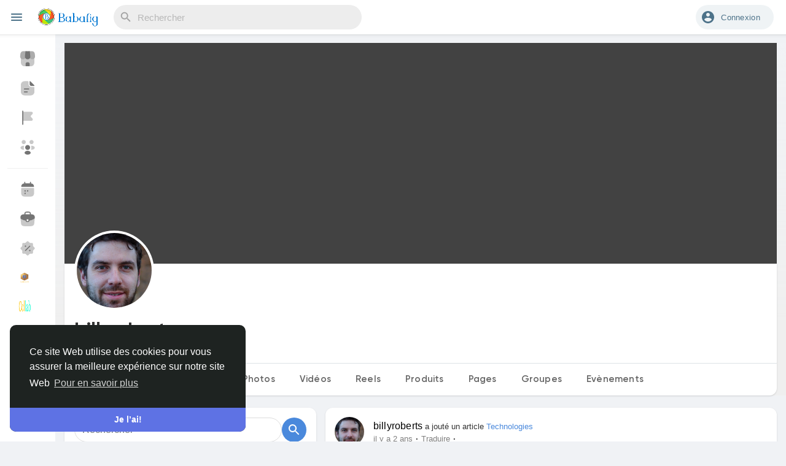

--- FILE ---
content_type: text/html; charset=UTF-8
request_url: https://www.babafig.com/billyroberts
body_size: 39797
content:
<!doctype html>

<html data-lang="fr_fr" >

<head>

    <meta charset="UTF-8">
	<meta name="viewport" content="width=device-width, initial-scale=1.0, maximum-scale=1.0, user-scalable=no">
    <meta name="version" content="4.2.1">
	<meta name="mobile-web-app-capable" content="yes">
    <meta name="referrer" content="strict-origin-when-cross-origin">

	
    <!-- Title -->
    <title>billyroberts</title>
    <!-- Title -->

    <!-- Meta -->
    <meta name="description" content="Votre r&eacute;seau social. Connectez, partagez, collaborez, progressez. &Agrave; chaque publication, vous &ecirc;tes r&eacute;compens&eacute;. Votre contenu a de la valeur.
">
    <meta name="keywords" content="r&eacute;seau social, babafig, communaut&eacute; en ligne, plateforme sociale, Dom-Tom, Afrique, le monde, interaction sociale, partage de contenu, affiliation, gros gains, gains illimit&eacute;s, spiritualit&eacute;, d&eacute;veloppement personnel, coaching, environnement, bien-&ecirc;tre, connexions en ligne, communaut&eacute; virtuelle, engagement en ligne, plateforme d&#039;&eacute;change, communication en ligne, r&eacute;seau d&#039;amis, cr&eacute;ation de contenu, partage de m&eacute;dias, marketplace, cagnotte participative, films, movies, games, jeux, forums, emplois, blogs, financement, parrainage, interaction sociale en ligne, &eacute;change d&#039;id&eacute;es, collaboration en ligne, r&eacute;seautage social, partage de photos, discussions en ligne, plateforme de partage, emploi, offre, immobilier, automobile, avion, restauration, association, entreprise, soci&eacute;t&eacute;, auto entrepreneur, imp&ocirc;ts, banque, cr&eacute;dit, coach, motivation, blog, news, network, argent, cryptomonnaie, cryptomonnaie, btc, bitcoin, ethereum, xrp, social network, crowdfunding, ">
    <!-- Meta -->

    <!-- OG-Meta -->
    <meta property="og:title" content="billyroberts" />
    <meta property="og:description" content="Votre r&eacute;seau social. Connectez, partagez, collaborez, progressez. &Agrave; chaque publication, vous &ecirc;tes r&eacute;compens&eacute;. Votre contenu a de la valeur.
" />
    <meta property="og:site_name" content="Babafig" />
    <meta property="og:image" content="https://s3.ap-southeast-1.amazonaws.com/babafigawsbucket22/uploads/photos/2023/10/babafig_59c6707fbbde4b2b37713834ecff0502_cropped.jpg" />
    <!-- OG-Meta -->

    <!-- Twitter-Meta -->
    <meta name="twitter:card" content="summary_large_image">
    <meta name="twitter:title" content="billyroberts" />
    <meta name="twitter:description" content="Votre r&eacute;seau social. Connectez, partagez, collaborez, progressez. &Agrave; chaque publication, vous &ecirc;tes r&eacute;compens&eacute;. Votre contenu a de la valeur.
" />
    <meta name="twitter:image" content="https://s3.ap-southeast-1.amazonaws.com/babafigawsbucket22/uploads/photos/2023/10/babafig_59c6707fbbde4b2b37713834ecff0502_cropped.jpg" />
    <!-- Twitter-Meta -->

    <!-- Favicon -->
            <link rel="shortcut icon" href="https://s3.ap-southeast-1.amazonaws.com/babafigawsbucket22/uploads/photos/2025/10/babafig_c7502ad167563fd18361447a81c8fcb3.png" />
		<link rel="apple-touch-icon" href="https://s3.ap-southeast-1.amazonaws.com/babafigawsbucket22/uploads/photos/2025/10/babafig_c7502ad167563fd18361447a81c8fcb3.png" />
        <!-- Favicon -->

    <!-- Fonts [Roboto|Font-Awesome] -->
	<link rel="preconnect" href="https://fonts.googleapis.com">
	<link rel="preconnect" href="https://fonts.gstatic.com" crossorigin>
	<link href="https://fonts.googleapis.com/css2?family=Roboto:wght@400;500&display=swap" rel="stylesheet">
	
    <link rel="stylesheet" href="https://cdnjs.cloudflare.com/ajax/libs/font-awesome/7.0.1/css/all.min.css" integrity="sha512-2SwdPD6INVrV/lHTZbO2nodKhrnDdJK9/kg2XD1r9uGqPo1cUbujc+IYdlYdEErWNu69gVcYgdxlmVmzTWnetw==" crossorigin="anonymous" referrerpolicy="no-referrer" />
    <!-- Fonts [Roboto|Font-Awesome] -->
    
    <!-- CSS -->
            <link rel="stylesheet" href="https://cdn.jsdelivr.net/npm/bootstrap@4.6.0/dist/css/bootstrap.min.css" integrity="sha384-B0vP5xmATw1+K9KRQjQERJvTumQW0nPEzvF6L/Z6nronJ3oUOFUFpCjEUQouq2+l" crossorigin="anonymous">
        <link rel="stylesheet" type='text/css' href="https://www.babafig.com/content/themes/elengine/css/style.min.css?v=4.2.1">
    	
			    <!-- CSS -->

    <!-- CSS Customized -->
    <style type="text/css">:root {--body-bg: #efefef;--main-link: #4a89dc;--header-background: #ffffff;--header-search-bg: #ededed;--header-search-color: #828282;--main-btn: #4a89dc;--plyr-color-main: #4a89dc;--header-color: #4d7289;--header-bg-color-dark: #b2c4d7;}/* 

Add here your custom css styles 
Example:
p { text-align: center; color: red; }

*/

/* 🌞 Mode jour */
.bg-indigo {
  background: #049db2 !important;
  color: #ffffff !important;
}
/* 🌙 Mode nuit */
body.night-mode .bg-indigo {
  background: #262d34 !important;
  color: #ffffff !important;
   transition: all 0.3s ease-in-out;
}
/* 🌞 Mode jour */
.bg-teal {
    color: #fff !important;
    background: #6ccaf3 !important;
  transition: all 0.3s ease-in-out;
}
/* 🌙 Mode nuit */
body.night-mode .bg-teal {
  background: #262d34 !important;
  color: #ffffff !important;
}
/* 🌞 Mode jour */
.bg-red {
  background: #1ac1fb  !important;  /* Rouge vif */
  color: #333333 !important;       /* Texte blanc */
  transition: all 0.3s ease-in-out;
}
/* 🌙 Mode nuit */
body.night-mode .bg-red {
  background: #43170d !important;  /* Rouge nuit profond (ex : tailwind red-900) */
  color: #ffffff !important;
}

.ele_affs_page h3 {
    font-family: 'Gilroy', Roboto, sans-serif;
    font-size: 20px;
    letter-spacing: -0.5px;
    font-weight: 600;
    line-height: normal;
}

.card-register .card-header .card-title {
    font-size: 2.5em;
    font-weight: 900;
    margin-left: 30px;
    position: relative;
    text-transform: arial;
}

.bg-indigo {
    background: #262d34!important;
    color: #fff!important;
}
  
.bg-gradient-teal {
    color: #fff!important;
    background: linear-gradient(87deg,#000 0,#007BFF 100%)!important;
}

.bg-red {
    background: #262d34!important;
    color: #fff!important;
}

body.night-mode .card-register .card-header .card-title {
    color: #056F90;
}
.btn-success, .btn-success.disabled, .btn-success:disabled, .btn-success:not(:disabled):not(.disabled).active, .btn-success:not(:disabled):not(.disabled):active, .show>.btn-success.dropdown-toggle {
    background-color: #056F90;
    border-color: #056F90;
    color: #fff;
}


.tox .tox-promotion {
    background: repeating-linear-gradient(transparent 0 1px,transparent 1px 39px) center top 39px/100% calc(100% - 39px) no-repeat;
    background-color: #013C69;
    grid-column: 2;
    grid-row: 1;
    padding-top: 5px;
}

.reaction-btn {
    align-items: center;
    display: flex;
    justify-content: center;
}
.post-actions {
    border-top: 1px #f4f4f4;
    margin-top: 10px;
    padding: 6px 10px;
}
.h1, h1 {
    font-size: 1.5rem;
}


:root {
    --body-font-family: Poppins, sans-serif;
    --body-bg-color: #f0f2f5;
    --body-bg-color-dark: #1E252B;
    --body-color: #333;
    --body-color-dark: #999999;
    --link-color: #5e72e4;
    --header-bg-color: #fff;
  
}


.conversation-body {
    position: relative;
    font-size: 0.8em;
    max-width: -moz-calc(100% - 40px);
    max-width: -webkit-calc(100% - 40px);
    max-width: -o-calc(100% - 40px);
    max-width: calc(100% - 40px);
}

.bg-teal {
    color: #fff !important;
    background: #132959 !important;
}

body {
    font-family: var(--body-font-family);
    padding-top: 70px;
    font-size: 0.8em;
    font-weight: 300;
    color: var(--body-color);
    background-color: var(--body-bg-color);
    position: relative;
}


.h6, h6 {
    font-size: 12px;
}

.blog-container .blog-content h6 {
    overflow: hidden;
    text-overflow: ellipsis;
    font-size:12px;
    display: -webkit-box;
    line-height: 24px;
    max-height: 72px;
}

.product-meta .title {
    font-size: 15px;  
    font-weight: 400;
    line-height: 1.8em;
}

.text-xlg {
     font-size: 18px;  
     font-weight: 350;
     line-height: 1.8em;
}


.h3, h3 {
    font-size: 1.30rem;
}

.h4, h4 {
    font-size: 1.2rem;
}
.ele_side_events .ui-box .h6, .ele_main_group_list 
.ele_content .h6 {
    font-size: 1.1rem;
    
    color: #282828;
    word-break: break-word;
    white-space: nowrap;
    overflow: hidden;
    text-overflow: ellipsis;
    max-width: 100%;
    display: block;
    margin: 0;
}


.ele_sidebar_left .sidebar_innr > .btn {
    line-height: normal;
    min-height: 48px;
    border-radius: 2em;
    padding: 0 16px;
    color: #525252;
    white-space: normal;
    font-family: 'Gilroy', Roboto, sans-serif;
    text-align: inherit;
}</style>    <!-- CSS Customized -->

    <!-- Header Custom JavaScript -->
            <script>
            /* 
You can add your JavaScript code here

Example:lowercasearial

var x, y, z;
x = 1;
y = 2;
z = x + y;
*/


        </script>
        <!-- Header Custom JavaScript -->
	
	<!-- PWA -->
          <link rel="manifest" href="https://www.babafig.com/manifest.php">
      <!-- register service worker -->
      <script>
        if ('serviceWorker' in navigator) {
          navigator.serviceWorker.register('/sw.js').then((registration) => {
            console.log('Service Worker registered with scope:', registration.scope);
          }).catch((error) => {
            console.log('Service Worker registration failed:', error);
          });
        }
      </script>
      <!-- register service worker -->
        <!-- PWA -->
	
	<!-- AgeVerif Checker -->
        <!-- AgeVerif Checker -->

</head>	<body data-hash-tok="5XzP0ZDlO" data-hash-pos="1"  class=" visitor n_chat " >
    
    <!-- main wrapper -->
    <div class="main-wrapper">
		
        		
				
		        <!-- main-header -->
        <div class="main-header">
			<nav class="navbar ele_navbar_top">
				<div class="container-fluid">
					<div class="valign ele_header">
						<button type="button" class="ele_toggle_sidebar" onclick="javascript:$('body').toggleClass('side_open');"><svg xmlns="http://www.w3.org/2000/svg" height="24" viewBox="0 0 24 24" width="24"><path fill="currentColor" d="M4 18h16c.55 0 1-.45 1-1s-.45-1-1-1H4c-.55 0-1 .45-1 1s.45 1 1 1zm0-5h16c.55 0 1-.45 1-1s-.45-1-1-1H4c-.55 0-1 .45-1 1s.45 1 1 1zM3 7c0 .55.45 1 1 1h16c.55 0 1-.45 1-1s-.45-1-1-1H4c-.55 0-1 .45-1 1z"></path></svg></button>
						
						<a class="logo-wrapper" href="https://www.babafig.com">
															<img class="logo-light ele_logo_pc" src="https://s3.ap-southeast-1.amazonaws.com/babafigawsbucket22/uploads/photos/2025/10/babafig_e4f579dc6aa6c07ee17a833b9a46c95c.png" alt="Babafig">
																<img class="logo-dark ele_logo_pc" src="https://s3.ap-southeast-1.amazonaws.com/babafigawsbucket22/uploads/photos/2025/10/babafig_7d0025582d29a85a6b5979f3c7fcafb1.png" alt="Babafig">
																
																	<img class="ele_logo_mobi d-block d-md-none" src="https://s3.ap-southeast-1.amazonaws.com/babafigawsbucket22/uploads/photos/2025/10/babafig_c7502ad167563fd18361447a81c8fcb3.png" alt="Babafig"/>
																					</a>
						
													<div class="search-wrapper">
	<button type="button" class="ele_toggle_search"><svg xmlns="http://www.w3.org/2000/svg" height="24" viewBox="0 0 24 24" width="24"><path fill="currentColor" d="M19 11H7.83l4.88-4.88c.39-.39.39-1.03 0-1.42-.39-.39-1.02-.39-1.41 0l-6.59 6.59c-.39.39-.39 1.02 0 1.41l6.59 6.59c.39.39 1.02.39 1.41 0 .39-.39.39-1.02 0-1.41L7.83 13H19c.55 0 1-.45 1-1s-.45-1-1-1z"></path></svg></button>
    <form>
        <input id="search-input" type="search" class="form-control" placeholder='Rechercher' autocomplete="off">
		<svg xmlns="http://www.w3.org/2000/svg" height="24" viewBox="0 0 24 24" width="24"><path d="M0 0h24v24H0V0z" fill="none"></path><path fill="currentColor" d="M15.5 14h-.79l-.28-.27c1.2-1.4 1.82-3.31 1.48-5.34-.47-2.78-2.79-5-5.59-5.34-4.23-.52-7.79 3.04-7.27 7.27.34 2.8 2.56 5.12 5.34 5.59 2.03.34 3.94-.28 5.34-1.48l.27.28v.79l4.25 4.25c.41.41 1.08.41 1.49 0 .41-.41.41-1.08 0-1.49L15.5 14zm-6 0C7.01 14 5 11.99 5 9.5S7.01 5 9.5 5 14 7.01 14 9.5 11.99 14 9.5 14z"></path></svg>
    </form>
	<div id="search-results" class="dropdown-menu dropdown-widget dropdown-search ele_header_sarch_dropdown js_dropdown-keepopen">
		<div class="ele_header_search_body ele_scroll">
			<div class="dropdown-widget-header">
				<span class="title">Résultats de Recherche</span>
			</div>
			<div class="dropdown-widget-body custom-scrollbar">
				<div class="loader loader_small ptb10"></div>
			</div>
			<a class="dropdown-widget-footer" id="search-results-all" href="https://www.babafig.com/search/">Voir tous les résulats</a>
		</div>
	</div>
	</div>											</div>
				</div>
				<div class="ele_header_shadow"></div>
			</nav>
			<div class="valign ele_navbar_top_right flex-end">
				<div class="dropdown hide_botm_menu_home">
					<a href="https://www.babafig.com" type="button" class="ele_hdr_droptoggle">
						<svg width="24" height="24" viewBox="0 0 24 24" fill="none" xmlns="http://www.w3.org/2000/svg"><path opacity="0.4" d="M10.0693 2.81986L3.13929 8.36985C2.35929 8.98985 1.85929 10.2999 2.02929 11.2799L3.35929 19.2398C3.59929 20.6598 4.95928 21.8099 6.39928 21.8099H17.5993C19.0293 21.8099 20.3993 20.6498 20.6393 19.2398L21.9693 11.2799C22.1293 10.2999 21.6293 8.98985 20.8593 8.36985L13.9293 2.82984C12.8593 1.96984 11.1293 1.96986 10.0693 2.81986Z" fill="currentColor"></path><path d="M12 15.5C13.3807 15.5 14.5 14.3807 14.5 13C14.5 11.6193 13.3807 10.5 12 10.5C10.6193 10.5 9.5 11.6193 9.5 13C9.5 14.3807 10.6193 15.5 12 15.5Z" fill="currentColor"></path></svg>
					</a>
				</div>
				
									<div class="dropdown hide_botm_menu_home">
						<a href="https://www.babafig.com/reels" type="button" class="ele_hdr_droptoggle">
							<svg width="24" height="24" viewBox="0 0 24 24" fill="none" xmlns="http://www.w3.org/2000/svg"><path opacity="0.32" d="M1.25 6.25V14.75C1.25 17.5503 1.25 18.9504 1.79497 20.02C2.27433 20.9608 3.03924 21.7257 3.98005 22.205C5.04961 22.75 6.44974 22.75 9.25 22.75H14.75C17.5503 22.75 18.9504 22.75 20.02 22.205C20.9608 21.7257 21.7257 20.9608 22.205 20.02C22.75 18.9504 22.75 17.5503 22.75 14.75V6.25H1.25Z" fill="currentColor"/><path fill-rule="evenodd" clip-rule="evenodd" d="M10.4863 1.25011H6.54545C3.62086 1.25011 1.25 3.62097 1.25 6.54557C1.25 7.21082 1.78929 7.75011 2.45455 7.75011H8H13.5H19H21.5455C22.2107 7.75011 22.75 7.21082 22.75 6.54557C22.75 3.62097 20.3791 1.25011 17.4545 1.25011H10.5123C10.5036 1.24996 10.495 1.24996 10.4863 1.25011ZM10.0754 2.75011L12.1754 6.25011H8.4413L6.49703 2.75042C6.51314 2.75021 6.52929 2.75011 6.54545 2.75011H10.0754ZM4.97047 3.09131C3.74529 3.65083 2.86967 4.84302 2.76133 6.25011H6.72536L4.97047 3.09131ZM13.9246 6.25011L11.8246 2.75011H15.5927C15.6092 2.79657 15.6305 2.84208 15.6569 2.88599L17.6754 6.25011H13.9246ZM19.4246 6.25011H21.2387C21.0879 4.29202 19.4513 2.75011 17.4545 2.75011H17.3246L19.4246 6.25011ZM5.75 17.0001C5.75 16.3098 6.30964 15.7501 7 15.7501C7.69036 15.7501 8.25 16.3098 8.25 17.0001C8.25 17.6905 7.69036 18.2501 7 18.2501C6.30964 18.2501 5.75 17.6905 5.75 17.0001Z" fill="currentColor"/></svg>
						</a>
					</div>
								
									<div class="user-menu dropdown ele_main_usr_ddmenu">
						<button class="ele_hdr_droptoggle ele_hdr_user_droptoggle ele_hdr_nouser_droptoggle" data-toggle="dropdown" data-display="static" role="button" aria-expanded="false">
							<svg xmlns="http://www.w3.org/2000/svg" height="24" viewBox="0 0 24 24" width="24"><path d="M0 0h24v24H0V0z" fill="none"/><path fill="currentColor" d="M12 2C6.48 2 2 6.48 2 12s4.48 10 10 10 10-4.48 10-10S17.52 2 12 2zm0 3c1.66 0 3 1.34 3 3s-1.34 3-3 3-3-1.34-3-3 1.34-3 3-3zm0 14.2c-2.5 0-4.71-1.28-6-3.22.03-1.99 4-3.08 6-3.08 1.99 0 5.97 1.09 6 3.08-1.29 1.94-3.5 3.22-6 3.22z"/></svg> <span>Connexion</span>
						</button>
						<ul class="dropdown-menu dropdown-menu-right js_dropdown-keepopen ele_hdr_user_dropdown ele_scroll">
							<h2 class="ele_page_title m5 ele_mobi_hdr_not_title">Connexion</h2>
							<a class="dropdown-item" href="https://www.babafig.com/signin">
								<svg xmlns="http://www.w3.org/2000/svg" width="24" height="24" viewBox="0 0 24 24"><path fill="currentColor" d="M12,3c-4.625,0-8.442,3.507-8.941,8.001H10v-3l5,4l-5,4v-3H3.06C3.56,17.494,7.376,21,12,21c4.963,0,9-4.037,9-9 S16.963,3,12,3z" /></svg> Se connecter
							</a>
															<a class="dropdown-item" href="https://www.babafig.com/signup">
									<svg xmlns="http://www.w3.org/2000/svg" width="24" height="24" viewBox="0 0 24 24"><path fill="currentColor" d="M4.5 8.552c0 1.995 1.505 3.5 3.5 3.5s3.5-1.505 3.5-3.5-1.505-3.5-3.5-3.5S4.5 6.557 4.5 8.552zM19 8L17 8 17 11 14 11 14 13 17 13 17 16 19 16 19 13 22 13 22 11 19 11zM4 19h8 1 1v-1c0-2.757-2.243-5-5-5H7c-2.757 0-5 2.243-5 5v1h1H4z" /></svg> S’enregistrer
								</a>
																						<hr class="style-two">
																						<div class="dropdown-item pointer" data-toggle="modal" data-url="#theme-switcher">
									<svg width="24" height="24" viewBox="0 0 24 24" fill="none" xmlns="http://www.w3.org/2000/svg"><path fill-rule="evenodd" clip-rule="evenodd" d="M4.25 3.98932C4.25 2.47644 5.47644 1.25 6.98932 1.25H9H13H17.0107C18.5236 1.25 19.75 2.47644 19.75 3.98932V10V10.9203C19.75 12.474 18.9348 13.9137 17.6026 14.7131L15.9609 15.6981C15.2748 16.1098 14.9102 16.8992 15.0418 17.6885L15.2466 18.9175C15.581 20.9237 14.0339 22.75 12 22.75C9.96613 22.75 8.41903 20.9237 8.7534 18.9175L8.95825 17.6885C9.08979 16.8992 8.72525 16.1098 8.03913 15.6981L6.39743 14.7131C5.06517 13.9137 4.25 12.474 4.25 10.9203V10V3.98932ZM18.25 9.25H5.75V3.98932C5.75 3.30486 6.30486 2.75 6.98932 2.75H8.25V6C8.25 6.41421 8.58579 6.75 9 6.75C9.41421 6.75 9.75 6.41421 9.75 6V2.75H12.25V4C12.25 4.41421 12.5858 4.75 13 4.75C13.4142 4.75 13.75 4.41421 13.75 4V2.75H17.0107C17.6951 2.75 18.25 3.30486 18.25 3.98932V9.25Z" fill="currentColor"></path></svg> Sélecteur de thème
								</div>
																															<div class="dropdown-item pointer js_theme-mode" data-mode="night">
										<i class="js_theme-mode-icon fas fa-moon"></i> <span class="js_theme-mode-text">Mode de nuit</span>
									</div>
																						<div class="mini-footer ele_menu_foot">
								<div class="valign ele_footer_cright">
									&copy; 2026 Babafig
									<button type="button" class="btn ele_mobi_langs" onclick="$('.ele_main_usr_ddmenu').addClass('open-lang');"><svg xmlns="http://www.w3.org/2000/svg" width="12" height="12" viewBox="0 0 24 24"><path fill="currentColor" d="M17.9,17.39C17.64,16.59 16.89,16 16,16H15V13A1,1 0 0,0 14,12H8V10H10A1,1 0 0,0 11,9V7H13A2,2 0 0,0 15,5V4.59C17.93,5.77 20,8.64 20,12C20,14.08 19.2,15.97 17.9,17.39M11,19.93C7.05,19.44 4,16.08 4,12C4,11.38 4.08,10.78 4.21,10.21L9,15V16A2,2 0 0,0 11,18M12,2A10,10 0 0,0 2,12A10,10 0 0,0 12,22A10,10 0 0,0 22,12A10,10 0 0,0 12,2Z"></path></svg> Fran&ccedil;ais</button>
								</div>
								<div class="ele_footer_links">
																																																																																																																													<a href="https://www.babafig.com/static/signup">Connexion</a> • 
																																																																																																																																																																																																																																																																																																																																																																																																																																																																																																																																																																																																																																																																																																																																																																																					<a href="https://www.babafig.com/static/babarun">Babarun (BBRN) </a> • 
																																											<a href="https://www.babafig.com/static/collab">Collab Influenceurs</a> • 
																																																																																																										<a href="https://events.jbcois.com">&Eacute;v&eacute;nementiels</a> • 
																																											<a href="https://www.babafig.com/static/parrainage">Parrainage</a> • 
																																																																<a href="https://www.babafig.com/static/affiliation_matrice">Affiliation Matrice 3x9</a> • 
																																																																																																																																																																																														<a href="https://www.babafig.com/static/appel_pour_15_min">Appel pour rendez-vous de 15 minutes</a> • 
																																																																																																																																																																									<a href="https://www.babafig.com/static/liste_complete_des_emoticones_a_copier_coller">Liste compl&egrave;te des emoticones &agrave; copier coller</a> • 
																																											<a href="https://www.babafig.com/static/aprann_le_kreol">Aprann le kreol</a> • 
																																																																																																										<a href="https://www.babafig.com/static/maps_membres">Maps Membres</a> • 
																																											<a href="https://www.babafig.com/static/apprendre_la_langue_reunionnaise">Apprendre la langue R&eacute;unionnaise</a> • 
																																																																																																																																																																																														<a href="https://runsound.babafig.com">Runsound music</a> • 
																																																																																																										<a href="https://www.babafig.com/static/mentions_legales">Mentions l&eacute;gales</a> • 
																																											<a href="https://films.babafig.com">Films partner IMDb</a> • 
																																																																																																																																																																																																																																								<a href="https://www.babafig.com/static/about">A propos</a> • 
																																											<a href="https://www.babafig.com/static/terms">Conditions générale de vente</a> • 
																																											<a href="https://www.babafig.com/static/privacy">Confidentialit&eacute;</a> • 
																																																																																																																																																																																																																																																																																																																																																							<a href="https://www.babafig.com/contacts">Contactez nous</a> • 
																												<a href="https://www.babafig.com/support">Centre de support</a> • 
																												<a href="https://www.babafig.com/directory">Annuaire</a>
																	</div>
							</div>
						</ul>
						<ul class="dropdown-menu js_dropdown-keepopen ele_scroll ele_mobi_langs_menu dropdown-menu-right">
							<button type="button" class="btn" onclick="$('.ele_main_usr_ddmenu').removeClass('open-lang');"><svg xmlns="http://www.w3.org/2000/svg" width="26" height="26" viewBox="0 0 24 24"><path fill="currentColor" d="M20 11H6.83l2.88-2.88c.39-.39.39-1.02 0-1.41-.39-.39-1.02-.39-1.41 0L3.71 11.3c-.39.39-.39 1.02 0 1.41L8.3 17.3c.39.39 1.02.39 1.41 0 .39-.39.39-1.02 0-1.41L6.83 13H20c.55 0 1-.45 1-1s-.45-1-1-1z" /></svg></button>
							<h3>Langue</h3>
															<a class="dropdown-item" href="?lang=en_us">
									<img width="16" height="16" class="mr10" src="https://s3.ap-southeast-1.amazonaws.com/babafigawsbucket22/uploads/flags/en_us.png">English
								</a>
															<a class="dropdown-item" href="?lang=ar_sa">
									<img width="16" height="16" class="mr10" src="https://s3.ap-southeast-1.amazonaws.com/babafigawsbucket22/uploads/flags/ar_sa.png">Arabic
								</a>
															<a class="dropdown-item" href="?lang=fr_fr">
									<img width="16" height="16" class="mr10" src="https://s3.ap-southeast-1.amazonaws.com/babafigawsbucket22/uploads/flags/fr_fr.png">Fran&ccedil;ais
								</a>
															<a class="dropdown-item" href="?lang=es_es">
									<img width="16" height="16" class="mr10" src="https://s3.ap-southeast-1.amazonaws.com/babafigawsbucket22/uploads/flags/es_es.png">Spanish
								</a>
															<a class="dropdown-item" href="?lang=pt_pt">
									<img width="16" height="16" class="mr10" src="https://s3.ap-southeast-1.amazonaws.com/babafigawsbucket22/uploads/flags/pt_pt.png">Portuguese
								</a>
															<a class="dropdown-item" href="?lang=de_de">
									<img width="16" height="16" class="mr10" src="https://s3.ap-southeast-1.amazonaws.com/babafigawsbucket22/uploads/flags/de_de.png">Deutsch
								</a>
															<a class="dropdown-item" href="?lang=tr_tr">
									<img width="16" height="16" class="mr10" src="https://s3.ap-southeast-1.amazonaws.com/babafigawsbucket22/uploads/flags/tr_tr.png">Turkish
								</a>
															<a class="dropdown-item" href="?lang=nl_nl">
									<img width="16" height="16" class="mr10" src="https://s3.ap-southeast-1.amazonaws.com/babafigawsbucket22/uploads/flags/nl_nl.png">Dutch
								</a>
															<a class="dropdown-item" href="?lang=it_it">
									<img width="16" height="16" class="mr10" src="https://s3.ap-southeast-1.amazonaws.com/babafigawsbucket22/uploads/flags/it_it.png">Italiano
								</a>
															<a class="dropdown-item" href="?lang=ru_ru">
									<img width="16" height="16" class="mr10" src="https://s3.ap-southeast-1.amazonaws.com/babafigawsbucket22/uploads/flags/ru_ru.png">Russian
								</a>
															<a class="dropdown-item" href="?lang=ro_ro">
									<img width="16" height="16" class="mr10" src="https://s3.ap-southeast-1.amazonaws.com/babafigawsbucket22/uploads/flags/ro_ro.png">Romaian
								</a>
															<a class="dropdown-item" href="?lang=pt_br">
									<img width="16" height="16" class="mr10" src="https://s3.ap-southeast-1.amazonaws.com/babafigawsbucket22/uploads/flags/pt_br.png">Portuguese (Brazil)
								</a>
															<a class="dropdown-item" href="?lang=el_gr">
									<img width="16" height="16" class="mr10" src="https://s3.ap-southeast-1.amazonaws.com/babafigawsbucket22/uploads/flags/el_gr.png">Greek
								</a>
															<a class="dropdown-item" href="?lang=fr_re">
									<img width="16" height="16" class="mr10" src="https://s3.ap-southeast-1.amazonaws.com/babafigawsbucket22/uploads/photos/2021/11/babafig_cb4923662195fae3050fa453edcd7174.png">R&eacute;unionnais
								</a>
															<a class="dropdown-item" href="?lang=in_in">
									<img width="16" height="16" class="mr10" src="https://s3.ap-southeast-1.amazonaws.com/babafigawsbucket22/uploads/photos/2023/06/babafig_5d6ccf2e7529fa598d2b669c5c14218b.png">India
								</a>
													</ul>
					</div>
							</div>
        </div>
        <!-- main-header -->
				
		<!-- side panel -->
									<!-- Top Header Menu -->
<button type="button" class="ele_toggle_navbar_top" onclick="javascript:$('body').toggleClass('side_open');"><svg xmlns="http://www.w3.org/2000/svg" height="24" viewBox="0 0 24 24" width="24"><path fill="currentColor" d="M18.3 5.71c-.39-.39-1.02-.39-1.41 0L12 10.59 7.11 5.7c-.39-.39-1.02-.39-1.41 0-.39.39-.39 1.02 0 1.41L10.59 12 5.7 16.89c-.39.39-.39 1.02 0 1.41.39.39 1.02.39 1.41 0L12 13.41l4.89 4.89c.39.39 1.02.39 1.41 0 .39-.39.39-1.02 0-1.41L13.41 12l4.89-4.89c.38-.38.38-1.02 0-1.4z"></path></svg></button>
<div class="ele_content ele_navbar_top_side">
	<div class="ele_navbar_top_side_all_arrow"></div>
	<div class="sidebar_innr ele_scroll">
		<p class="ele_navbar_top_side_all_heading">Domicile</p>
		<div class="ele_navbar_top_side_all_sec">
										<a href="https://www.babafig.com/reels" class='btn btn-mat'>
					<svg width="24" height="24" viewBox="0 0 24 24" fill="none" xmlns="http://www.w3.org/2000/svg"><path d="M2.5 6.99988H21.5M16.3 2.49988L19 6.99988M10.5 1.99988L13.5 6.99988M5.5 2.49988L8 6.99988M7.5 16.9999C7.5 17.276 7.27614 17.4999 7 17.4999C6.72386 17.4999 6.5 17.276 6.5 16.9999M7.5 16.9999C7.5 16.7237 7.27614 16.4999 7 16.4999C6.72386 16.4999 6.5 16.7237 6.5 16.9999M7.5 16.9999H6.5" stroke="#0083F5" stroke-width="1.5" stroke-linecap="round" stroke-linejoin="round"/><rect x="2" y="2" width="20" height="20" rx="5" stroke="currentColor" stroke-width="1.5" stroke-linecap="round" stroke-linejoin="round"/></svg> Reels
				</a>
					</div>
		
					<p class="ele_navbar_top_side_all_heading">Evènements</p>
			<div class="ele_navbar_top_side_all_sec">
				<a href="https://www.babafig.com/events" class='btn btn-mat'>
					<svg width="24" height="24" viewBox="0 0 24 24" fill="none" xmlns="http://www.w3.org/2000/svg"> <path fill-rule="evenodd" clip-rule="evenodd" d="M7.99999 0.25C8.4142 0.25 8.74999 0.585786 8.74999 1V2.25H14.6L14.633 2.25C14.8472 2.25 15.0527 2.25 15.25 2.25043V1C15.25 0.585786 15.5858 0.25 16 0.25C16.4142 0.25 16.75 0.585786 16.75 1V2.27475C16.9399 2.28269 17.119 2.29316 17.2883 2.30699C18.0016 2.36527 18.6053 2.48688 19.1564 2.76772C20.0502 3.22312 20.7769 3.94978 21.2323 4.84354C21.5131 5.39472 21.6347 5.99834 21.693 6.71173C21.75 7.40935 21.75 8.27485 21.75 9.36698V9.4V14.6V14.633C21.75 15.7252 21.75 16.5906 21.693 17.2883C21.6347 18.0017 21.5131 18.6053 21.2323 19.1565C20.7769 20.0502 20.0502 20.7769 19.1564 21.2323C18.6053 21.5131 18.0016 21.6347 17.2883 21.693C16.5906 21.75 15.7251 21.75 14.633 21.75H14.6H9.39999H9.36697C8.27483 21.75 7.40934 21.75 6.71172 21.693C5.99833 21.6347 5.39471 21.5131 4.84353 21.2323C3.94976 20.7769 3.22311 20.0502 2.76771 19.1565C2.48687 18.6053 2.36526 18.0017 2.30698 17.2883C2.24998 16.5906 2.24998 15.7251 2.24999 14.633L2.24999 14.6V8.64706L2.24996 8.48999C2.24963 7.10812 2.24941 6.22688 2.49623 5.49049C2.9696 4.07812 4.07811 2.96962 5.49048 2.49624C5.97873 2.33259 6.53067 2.27754 7.24999 2.25912V1C7.24999 0.585786 7.58577 0.25 7.99999 0.25ZM15.25 3.75049V4C15.25 4.41421 15.5858 4.75 16 4.75C16.4142 4.75 16.75 4.41421 16.75 4V3.7761C16.8972 3.78284 17.0354 3.79133 17.1661 3.80201C17.7867 3.85271 18.171 3.94909 18.4755 4.10423C19.087 4.41582 19.5842 4.913 19.8958 5.52453C20.0509 5.829 20.1473 6.21325 20.198 6.83388C20.2494 7.46326 20.25 8.26752 20.25 9.4V14.6C20.25 15.7325 20.2494 16.5367 20.198 17.1661C20.1473 17.7867 20.0509 18.171 19.8958 18.4755C19.5842 19.087 19.087 19.5842 18.4755 19.8958C18.171 20.0509 17.7867 20.1473 17.1661 20.198C16.5367 20.2494 15.7325 20.25 14.6 20.25H9.39999C8.26751 20.25 7.46325 20.2494 6.83387 20.198C6.21324 20.1473 5.82899 20.0509 5.52452 19.8958C4.91299 19.5842 4.41581 19.087 4.10422 18.4755C3.94908 18.171 3.8527 17.7867 3.80199 17.1661C3.75057 16.5367 3.74999 15.7325 3.74999 14.6V8.64706C3.74999 7.05384 3.75979 6.44061 3.91847 5.96718C4.24236 5.00082 5.00081 4.24237 5.96717 3.91848C6.26727 3.81789 6.62354 3.77713 7.24999 3.76077V4C7.24999 4.41421 7.58578 4.75 7.99999 4.75C8.4142 4.75 8.74999 4.41421 8.74999 4V3.75H14.6C14.8297 3.75 15.046 3.75002 15.25 3.75049Z" fill="currentColor"/> <path fill-rule="evenodd" clip-rule="evenodd" d="M6.25 8C6.25 7.58579 6.58579 7.25 7 7.25H17C17.4142 7.25 17.75 7.58579 17.75 8C17.75 8.41421 17.4142 8.75 17 8.75H7C6.58579 8.75 6.25 8.41421 6.25 8ZM9 12C9 12.5523 8.55228 13 8 13C7.44772 13 7 12.5523 7 12C7 11.4477 7.44772 11 8 11C8.55228 11 9 11.4477 9 12ZM8 17C8.55228 17 9 16.5523 9 16C9 15.4477 8.55228 15 8 15C7.44772 15 7 15.4477 7 16C7 16.5523 7.44772 17 8 17ZM13 16C13 16.5523 12.5523 17 12 17C11.4477 17 11 16.5523 11 16C11 15.4477 11.4477 15 12 15C12.5523 15 13 15.4477 13 16ZM16 17C16.5523 17 17 16.5523 17 16C17 15.4477 16.5523 15 16 15C15.4477 15 15 15.4477 15 16C15 16.5523 15.4477 17 16 17ZM13 12C13 12.5523 12.5523 13 12 13C11.4477 13 11 12.5523 11 12C11 11.4477 11.4477 11 12 11C12.5523 11 13 11.4477 13 12ZM16 13C16.5523 13 17 12.5523 17 12C17 11.4477 16.5523 11 16 11C15.4477 11 15 11.4477 15 12C15 12.5523 15.4477 13 16 13Z" fill="#0083F5"/> </svg> Découvrir Evènements
				</a>
				<a href="https://www.babafig.com/events/manage" class='btn btn-mat'>
					<svg width="24" height="24" viewBox="0 0 24 24" fill="none" xmlns="http://www.w3.org/2000/svg"> <path fill-rule="evenodd" clip-rule="evenodd" d="M8 0.25C8.41421 0.25 8.75 0.585786 8.75 1V2.25031C8.92687 2.25 9.11051 2.25 9.30128 2.25L9.33333 2.25H14.6L14.633 2.25C14.8472 2.25 15.0528 2.25 15.25 2.25043V1C15.25 0.585786 15.5858 0.25 16 0.25C16.4142 0.25 16.75 0.585786 16.75 1V2.27475C16.9399 2.28269 17.119 2.29316 17.2883 2.30699C18.0017 2.36527 18.6053 2.48688 19.1565 2.76772C20.0502 3.22312 20.7769 3.94978 21.2323 4.84354C21.5131 5.39472 21.6347 5.99834 21.693 6.71173C21.75 7.40935 21.75 8.27485 21.75 9.36698V9.4V14.6V14.633C21.75 15.7252 21.75 16.5906 21.693 17.2883C21.6347 18.0017 21.5131 18.6053 21.2323 19.1565C20.7769 20.0502 20.0502 20.7769 19.1565 21.2323C18.6053 21.5131 18.0017 21.6347 17.2883 21.693C16.5906 21.75 15.7252 21.75 14.633 21.75H14.6H9.4H9.36698C8.27484 21.75 7.40935 21.75 6.71173 21.693C5.99834 21.6347 5.39472 21.5131 4.84354 21.2323C3.94978 20.7769 3.22312 20.0502 2.76772 19.1565C2.48688 18.6053 2.36527 18.0017 2.30699 17.2883C2.24999 16.5906 2.24999 15.7251 2.25 14.633V14.6V9.33333V9.30128C2.24999 8.23977 2.24999 7.39854 2.30392 6.71986C2.35906 6.02597 2.47407 5.43809 2.73985 4.89913C3.20233 3.96133 3.96133 3.20233 4.89913 2.73985C5.43809 2.47407 6.02597 2.35906 6.71986 2.30392C6.88649 2.29068 7.06292 2.28069 7.25 2.27315V1C7.25 0.585786 7.58579 0.25 8 0.25ZM15.25 3.75049V4C15.25 4.41421 15.5858 4.75 16 4.75C16.4142 4.75 16.75 4.41421 16.75 4V3.7761C16.8972 3.78284 17.0354 3.79133 17.1661 3.80201C17.7867 3.85271 18.171 3.94909 18.4755 4.10423C19.087 4.41582 19.5842 4.913 19.8958 5.52453C20.0509 5.829 20.1473 6.21325 20.198 6.83388C20.2494 7.46326 20.25 8.26752 20.25 9.4V14.6C20.25 15.7325 20.2494 16.5367 20.198 17.1661C20.1473 17.7867 20.0509 18.171 19.8958 18.4755C19.5842 19.087 19.087 19.5842 18.4755 19.8958C18.171 20.0509 17.7867 20.1473 17.1661 20.198C16.5367 20.2494 15.7325 20.25 14.6 20.25H9.4C8.26752 20.25 7.46326 20.2494 6.83388 20.198C6.21325 20.1473 5.829 20.0509 5.52453 19.8958C4.913 19.5842 4.41582 19.087 4.10423 18.4755C3.94909 18.171 3.85271 17.7867 3.80201 17.1661C3.75058 16.5367 3.75 15.7325 3.75 14.6V9.33333C3.75 8.23265 3.75055 7.45098 3.79921 6.83868C3.8472 6.23478 3.93844 5.86008 4.08516 5.56256C4.40159 4.92091 4.92091 4.40159 5.56256 4.08516C5.86008 3.93844 6.23478 3.84719 6.83868 3.79921C6.96779 3.78895 7.10443 3.78083 7.25 3.7744V4C7.25 4.41421 7.58579 4.75 8 4.75C8.41421 4.75 8.75 4.41421 8.75 4V3.75037C8.934 3.75002 9.12812 3.75 9.33333 3.75H14.6C14.8297 3.75 15.046 3.75002 15.25 3.75049Z" fill="currentColor"/> <path fill-rule="evenodd" clip-rule="evenodd" d="M10.75 9C10.75 8.30964 11.3096 7.75 12 7.75C12.6904 7.75 13.25 8.30964 13.25 9C13.25 9.69036 12.6904 10.25 12 10.25C11.3096 10.25 10.75 9.69036 10.75 9ZM12 6.25C10.4812 6.25 9.25 7.48122 9.25 9C9.25 10.5188 10.4812 11.75 12 11.75C13.5188 11.75 14.75 10.5188 14.75 9C14.75 7.48122 13.5188 6.25 12 6.25ZM10 13.25C8.48122 13.25 7.25 14.4812 7.25 16C7.25 16.9665 8.0335 17.75 9 17.75H15C15.9665 17.75 16.75 16.9665 16.75 16C16.75 14.4812 15.5188 13.25 14 13.25H10ZM8.75 16C8.75 15.3096 9.30964 14.75 10 14.75H14C14.6904 14.75 15.25 15.3096 15.25 16C15.25 16.1381 15.1381 16.25 15 16.25H9C8.86193 16.25 8.75 16.1381 8.75 16Z" fill="#0083F5"/> </svg> Mes événements
				</a>
			</div>
							<p class="ele_navbar_top_side_all_heading">Blogs</p>
			<div class="ele_navbar_top_side_all_sec">
				<a href="https://www.babafig.com/blogs" class='btn btn-mat'>
					<svg width="24" height="24" viewBox="0 0 24 24" fill="none" xmlns="http://www.w3.org/2000/svg"> <path fill-rule="evenodd" clip-rule="evenodd" d="M3.3721 2.34882C3.13998 2.21617 2.85479 2.21713 2.62356 2.35132C2.39232 2.48551 2.25 2.73265 2.25 3V16.2V16.2321V16.2321C2.24999 17.045 2.24999 17.7006 2.29336 18.2315C2.33803 18.7781 2.43239 19.2582 2.65873 19.7025C3.01825 20.4081 3.59193 20.9817 4.29754 21.3413C4.74175 21.5676 5.2219 21.662 5.76853 21.7066C6.29944 21.75 6.95505 21.75 7.76788 21.75H7.8H19C20.5188 21.75 21.75 20.5188 21.75 19V12C21.75 11.5858 21.4142 11.25 21 11.25H17.75V3C17.75 2.73265 17.6077 2.48551 17.3764 2.35132C17.1452 2.21713 16.86 2.21617 16.6279 2.34882L13.5 4.13619L10.3721 2.34882C10.1415 2.21706 9.85847 2.21706 9.6279 2.34882L6.5 4.13619L3.3721 2.34882ZM16.25 12V4.29239L13.8721 5.65118C13.6415 5.78294 13.3585 5.78294 13.1279 5.65118L10 3.86381L6.8721 5.65118C6.64153 5.78294 6.35847 5.78294 6.1279 5.65118L3.75 4.29238V16.2C3.75 17.0525 3.75058 17.6467 3.78838 18.1093C3.82547 18.5632 3.8946 18.824 3.99524 19.0215C4.21095 19.4448 4.55516 19.789 4.97852 20.0048C5.17604 20.1054 5.4368 20.1745 5.89068 20.2116C6.35331 20.2494 6.94755 20.25 7.8 20.25H16.5499C16.3581 19.875 16.25 19.4501 16.25 19V12ZM19 20.25C19.6904 20.25 20.25 19.6904 20.25 19V12.75H17.75V19C17.75 19.6904 18.3096 20.25 19 20.25Z" fill="currentColor"/> <path fill-rule="evenodd" clip-rule="evenodd" d="M6.25 9C6.25 8.58579 6.58579 8.25 7 8.25H11C11.4142 8.25 11.75 8.58579 11.75 9C11.75 9.41421 11.4142 9.75 11 9.75H7C6.58579 9.75 6.25 9.41421 6.25 9ZM6.25 13C6.25 12.5858 6.58579 12.25 7 12.25H13C13.4142 12.25 13.75 12.5858 13.75 13C13.75 13.4142 13.4142 13.75 13 13.75H7C6.58579 13.75 6.25 13.4142 6.25 13ZM7 16.25C6.58579 16.25 6.25 16.5858 6.25 17C6.25 17.4142 6.58579 17.75 7 17.75H13C13.4142 17.75 13.75 17.4142 13.75 17C13.75 16.5858 13.4142 16.25 13 16.25H7Z" fill="#0083F5"/> </svg> Découvrir Blogs
				</a>
							</div>
							<p class="ele_navbar_top_side_all_heading">Marketplace</p>
			<div class="ele_navbar_top_side_all_sec">
				<a href="https://www.babafig.com/market" class='btn btn-mat'>
					<svg width="24" height="24" viewBox="0 0 24 24" fill="none" xmlns="http://www.w3.org/2000/svg"> <path fill-rule="evenodd" clip-rule="evenodd" d="M10.783 2.25L10.8139 2.25H13.1861L13.2169 2.25C14.1973 2.25 14.9763 2.24999 15.609 2.29902C16.2576 2.34927 16.8097 2.4541 17.3254 2.69434C18.1656 3.0858 18.8729 3.71454 19.3602 4.50309C19.6592 4.98703 19.8281 5.52307 19.954 6.16131C20.0769 6.78387 20.1682 7.55752 20.2832 8.53109L20.2868 8.56173L20.9007 13.7617L20.9048 13.7965C21.0473 15.0035 21.1599 15.9572 21.1848 16.7272C21.2102 17.5123 21.149 18.182 20.8951 18.8014C20.4857 19.8003 19.7483 20.6299 18.8043 21.1536C18.2189 21.4784 17.561 21.6177 16.7783 21.6845C16.0107 21.75 15.0504 21.75 13.835 21.75H13.8H10.2H10.1649C8.94955 21.75 7.98929 21.75 7.22165 21.6845C6.439 21.6177 5.78105 21.4784 5.19569 21.1536C4.25168 20.6299 3.51423 19.8003 3.10482 18.8014C2.85095 18.182 2.7897 17.5123 2.81514 16.7272C2.84009 15.9572 2.95268 15.0035 3.09517 13.7965L3.09928 13.7617L3.71317 8.56172L3.71679 8.53111C3.83172 7.55753 3.92305 6.78387 4.04591 6.16131C4.17186 5.52307 4.34071 4.98703 4.63974 4.50309C5.12701 3.71454 5.83435 3.0858 6.67459 2.69434C7.19024 2.4541 7.74239 2.34927 8.39099 2.29902C9.02367 2.24999 9.80269 2.25 10.783 2.25ZM8.50687 3.79453C7.94822 3.83782 7.59555 3.92008 7.30804 4.05402C6.73314 4.32186 6.24917 4.75206 5.91578 5.29159C5.74905 5.56141 5.62601 5.902 5.51753 6.45173C5.40723 7.01061 5.32219 7.72654 5.20283 8.73759L4.58894 13.9376C4.44143 15.1871 4.33699 16.0772 4.31435 16.7758C4.29197 17.4666 4.35403 17.8941 4.49276 18.2325C4.77288 18.916 5.27746 19.4836 5.92336 19.842C6.24323 20.0194 6.66044 20.1312 7.34917 20.1899C8.04555 20.2494 8.94182 20.25 10.2 20.25H13.8C15.0581 20.25 15.9544 20.2494 16.6508 20.1899C17.3395 20.1312 17.7567 20.0194 18.0766 19.842C18.7225 19.4836 19.2271 18.916 19.5072 18.2325C19.6459 17.8941 19.708 17.4666 19.6856 16.7758C19.663 16.0772 19.5585 15.1871 19.411 13.9376L18.7971 8.73759C18.6778 7.72654 18.5927 7.01061 18.4824 6.45173C18.3739 5.902 18.2509 5.56141 18.0842 5.29159C17.7508 4.75206 17.2668 4.32186 16.6919 4.05402C16.4044 3.92008 16.0517 3.83782 15.4931 3.79453C14.9251 3.75052 14.2041 3.75 13.1861 3.75H10.8139C9.7958 3.75 9.07483 3.75052 8.50687 3.79453Z" fill="currentColor"/> <path fill-rule="evenodd" clip-rule="evenodd" d="M9.75008 9C9.75008 10.2426 10.7574 11.25 12.0001 11.25C13.2427 11.25 14.2501 10.2426 14.2501 9V7C14.2501 6.58579 14.5859 6.25 15.0001 6.25C15.4143 6.25 15.7501 6.58579 15.7501 7V9C15.7501 11.0711 14.0711 12.75 12.0001 12.75C9.92901 12.75 8.25008 11.0711 8.25008 9V7C8.25008 6.58579 8.58586 6.25 9.00008 6.25C9.41429 6.25 9.75008 6.58579 9.75008 7V9Z" fill="#0083F5"/> </svg> Découvrir Marketplace
				</a>
							</div>
							<p class="ele_navbar_top_side_all_heading">Groupes</p>
			<div class="ele_navbar_top_side_all_sec">
				<a href="https://www.babafig.com/groups" class='btn btn-mat'>
					<svg width="24" height="24" viewBox="0 0 24 24" fill="none" xmlns="http://www.w3.org/2000/svg"> <path fill-rule="evenodd" clip-rule="evenodd" d="M4.75 7C4.75 5.20507 6.20507 3.75 8 3.75C9.79493 3.75 11.25 5.20507 11.25 7C11.25 8.79493 9.79493 10.25 8 10.25C6.20507 10.25 4.75 8.79493 4.75 7ZM8 2.25C5.37665 2.25 3.25 4.37665 3.25 7C3.25 9.62335 5.37665 11.75 8 11.75C10.6234 11.75 12.75 9.62335 12.75 7C12.75 4.37665 10.6234 2.25 8 2.25ZM2.75 19C2.75 17.2051 4.20507 15.75 6 15.75H10C11.7949 15.75 13.25 17.2051 13.25 19C13.25 19.6904 12.6904 20.25 12 20.25H4C3.30964 20.25 2.75 19.6904 2.75 19ZM6 14.25C3.37665 14.25 1.25 16.3766 1.25 19C1.25 20.5188 2.48122 21.75 4 21.75H12C13.5188 21.75 14.75 20.5188 14.75 19C14.75 16.3766 12.6234 14.25 10 14.25H6Z" fill="currentColor"/> <path fill-rule="evenodd" clip-rule="evenodd" d="M14 2.25C13.5858 2.25 13.25 2.58579 13.25 3C13.25 3.41421 13.5858 3.75 14 3.75C15.7949 3.75 17.25 5.20507 17.25 7C17.25 8.79493 15.7949 10.25 14 10.25C13.5858 10.25 13.25 10.5858 13.25 11C13.25 11.4142 13.5858 11.75 14 11.75C16.6234 11.75 18.75 9.62335 18.75 7C18.75 4.37665 16.6234 2.25 14 2.25ZM16 14.25C15.5858 14.25 15.25 14.5858 15.25 15C15.25 15.4142 15.5858 15.75 16 15.75H18C19.7949 15.75 21.25 17.2051 21.25 19C21.25 19.6904 20.6904 20.25 20 20.25H16C15.5858 20.25 15.25 20.5858 15.25 21C15.25 21.4142 15.5858 21.75 16 21.75H20C21.5188 21.75 22.75 20.5188 22.75 19C22.75 16.3766 20.6234 14.25 18 14.25H16Z" fill="#0083F5"/> </svg> Découvrir Groupes
				</a>
				<a href="https://www.babafig.com/groups/manage" class='btn btn-mat'>
					<svg width="24" height="24" viewBox="0 0 24 24" fill="none" xmlns="http://www.w3.org/2000/svg"> <path fill-rule="evenodd" clip-rule="evenodd" d="M12 2.75C6.89137 2.75 2.75 6.89137 2.75 12C2.75 17.1086 6.89137 21.25 12 21.25C17.1086 21.25 21.25 17.1086 21.25 12C21.25 6.89137 17.1086 2.75 12 2.75ZM1.25 12C1.25 6.06294 6.06294 1.25 12 1.25C17.9371 1.25 22.75 6.06294 22.75 12C22.75 17.9371 17.9371 22.75 12 22.75C6.06294 22.75 1.25 17.9371 1.25 12Z" fill="currentColor"/> <path fill-rule="evenodd" clip-rule="evenodd" d="M10.75 8C10.75 7.30964 11.3096 6.75 12 6.75C12.6904 6.75 13.25 7.30964 13.25 8C13.25 8.69036 12.6904 9.25 12 9.25C11.3096 9.25 10.75 8.69036 10.75 8ZM12 5.25C10.4812 5.25 9.25 6.48122 9.25 8C9.25 9.51878 10.4812 10.75 12 10.75C13.5188 10.75 14.75 9.51878 14.75 8C14.75 6.48122 13.5188 5.25 12 5.25ZM8.75 15.6667C8.75 14.6081 9.60812 13.75 10.6667 13.75H13.3333C14.3919 13.75 15.25 14.6081 15.25 15.6667C15.25 15.9888 14.9888 16.25 14.6667 16.25H9.33333C9.01117 16.25 8.75 15.9888 8.75 15.6667ZM10.6667 12.25C8.77969 12.25 7.25 13.7797 7.25 15.6667C7.25 16.8173 8.18274 17.75 9.33333 17.75H14.6667C15.8173 17.75 16.75 16.8173 16.75 15.6667C16.75 13.7797 15.2203 12.25 13.3333 12.25H10.6667Z" fill="#0083F5"/> </svg> Mes groupes
				</a>
			</div>
							<p class="ele_navbar_top_side_all_heading">Pages</p>
			<div class="ele_navbar_top_side_all_sec">
				<a href="https://www.babafig.com/pages" class='btn btn-mat'>
					<svg width="24" height="24" viewBox="0 0 24 24" fill="none" xmlns="http://www.w3.org/2000/svg"> <path fill-rule="evenodd" clip-rule="evenodd" d="M4.25 4C4.25 3.58579 4.58579 3.25 5 3.25H19C19.2489 3.25 19.4815 3.37345 19.6211 3.57953C19.7606 3.78561 19.7888 4.04747 19.6964 4.27854L17.8078 9L19.6964 13.7215C19.7888 13.9525 19.7606 14.2144 19.6211 14.4205C19.4815 14.6266 19.2489 14.75 19 14.75H5C4.58579 14.75 4.25 14.4142 4.25 14V4ZM5.75 4.75V13.25H17.8922L16.3036 9.27854C16.2321 9.09973 16.2321 8.90027 16.3036 8.72146L17.8922 4.75H5.75Z" fill="#0083F5"/> <path fill-rule="evenodd" clip-rule="evenodd" d="M5 1.25C5.41421 1.25 5.75 1.58579 5.75 2V22C5.75 22.4142 5.41421 22.75 5 22.75C4.58579 22.75 4.25 22.4142 4.25 22V2C4.25 1.58579 4.58579 1.25 5 1.25Z" fill="currentColor"/> </svg> Découvrir Pages
				</a>
				<a href="https://www.babafig.com/pages/liked" class='btn btn-mat'>
					<svg width="24" height="24" viewBox="0 0 24 24" fill="none" xmlns="http://www.w3.org/2000/svg"> <path fill-rule="evenodd" clip-rule="evenodd" d="M3.75 10C3.75 9.58579 3.41421 9.25 3 9.25C2.58579 9.25 2.25 9.58579 2.25 10V20C2.25 20.4142 2.58579 20.75 3 20.75C3.41421 20.75 3.75 20.4142 3.75 20L3.75 10Z" fill="#0083F5"/> <path fill-rule="evenodd" clip-rule="evenodd" d="M13.6909 2.75C13.4681 2.75 13.2562 2.84617 13.1095 3.01384L7.35619 9.58902C7.04197 9.94812 6.96112 10.0466 6.90494 10.1487C6.84707 10.2538 6.80464 10.3668 6.77896 10.484C6.75403 10.5978 6.75 10.7252 6.75 11.2024V16.8C6.75 17.3724 6.75059 17.7566 6.77476 18.0525C6.79822 18.3396 6.8401 18.4769 6.88624 18.5675C7.00609 18.8027 7.19731 18.9939 7.43251 19.1138C7.52308 19.1599 7.66036 19.2018 7.94748 19.2252C8.24336 19.2494 8.62757 19.25 9.2 19.25H15.5559C16.4992 19.25 16.7537 19.2362 16.9492 19.1555C17.1514 19.0721 17.3281 18.9371 17.4617 18.764C17.591 18.5966 17.6713 18.3548 17.9195 17.4446L19.1741 12.8446C19.3651 12.1442 19.4946 11.6665 19.5612 11.2957C19.6269 10.9299 19.6128 10.7568 19.5811 10.6487C19.4941 10.3515 19.2999 10.0972 19.036 9.93507C18.9401 9.87608 18.7768 9.81698 18.4067 9.78407C18.0313 9.7507 17.5365 9.75 16.8104 9.75H13C12.7479 9.75 12.5127 9.62334 12.3739 9.41287C12.2351 9.2024 12.2113 8.93628 12.3106 8.70456L14.401 3.82695C14.6195 3.31713 14.2456 2.75 13.6909 2.75ZM11.9806 2.02608C12.4121 1.53289 13.0356 1.25 13.6909 1.25C15.3225 1.25 16.4225 2.91821 15.7798 4.41783L14.1374 8.25H16.8104H16.8452C17.5278 8.24999 18.0898 8.24998 18.5395 8.28996C19.002 8.33108 19.4357 8.42004 19.8215 8.65716C20.4019 9.0139 20.8292 9.57337 21.0207 10.2272C21.1479 10.6618 21.1196 11.1037 21.0376 11.5606C20.9579 12.005 20.81 12.5472 20.6304 13.2058L20.6212 13.2393L19.3667 17.8393C19.3548 17.883 19.343 17.9262 19.3315 17.9688C19.1368 18.6853 18.9843 19.2466 18.6489 19.6809C18.3549 20.0616 17.9661 20.3586 17.5214 20.5421C17.0142 20.7514 16.4326 20.7508 15.69 20.7501C15.6459 20.75 15.6012 20.75 15.5559 20.75H9.2H9.16955C8.6354 20.75 8.18956 20.75 7.82533 20.7203C7.44545 20.6892 7.08879 20.6221 6.75153 20.4503C6.23408 20.1866 5.81339 19.7659 5.54974 19.2485C5.37789 18.9112 5.31078 18.5546 5.27974 18.1747C5.24998 17.8104 5.24999 17.3646 5.25 16.8304L5.25 16.8V11.2024C5.25 11.1802 5.24999 11.1583 5.24998 11.1366C5.24978 10.7556 5.24962 10.4556 5.3137 10.163C5.3702 9.90511 5.46354 9.65668 5.59086 9.42538C5.73527 9.16303 5.93296 8.93733 6.18404 8.6507C6.19829 8.63442 6.21272 8.61795 6.22733 8.60126L11.9806 2.02608Z" fill="currentColor"/> </svg> Pages likées
				</a>
			</div>
				<p class="ele_navbar_top_side_all_heading">Lire la suite</p>
		<div class="ele_navbar_top_side_all_sec">
										<a href="https://www.babafig.com/popular" class='btn btn-mat'>
					<svg width="24" height="24" viewBox="0 0 24 24" fill="none" xmlns="http://www.w3.org/2000/svg"> <path fill-rule="evenodd" clip-rule="evenodd" d="M9.36688 2.25L9.39988 2.25H14.5999L14.6329 2.25C15.725 2.24999 16.5905 2.24999 17.2881 2.30699C18.0015 2.36527 18.6052 2.48688 19.1563 2.76772C20.0501 3.22312 20.7768 3.94978 21.2322 4.84355C21.513 5.39472 21.6346 5.99835 21.6929 6.71173C21.7499 7.40935 21.7499 8.27485 21.7499 9.36698V9.4V14.6V14.633C21.7499 15.7252 21.7499 16.5906 21.6929 17.2883C21.6346 18.0017 21.513 18.6053 21.2322 19.1565C20.7768 20.0502 20.0501 20.7769 19.1563 21.2323C18.6052 21.5131 18.0015 21.6347 17.2881 21.693C16.5905 21.75 15.725 21.75 14.6329 21.75H14.5999H9.39988H9.36686C8.27472 21.75 7.40923 21.75 6.71161 21.693C5.99822 21.6347 5.3946 21.5131 4.84342 21.2323C3.94965 20.7769 3.223 20.0502 2.7676 19.1565C2.48676 18.6053 2.36515 18.0017 2.30687 17.2883C2.24987 16.5906 2.24987 15.7251 2.24988 14.633L2.24988 14.6V9.4L2.24988 9.367C2.24987 8.27486 2.24987 7.40936 2.30687 6.71173C2.36515 5.99835 2.48676 5.39472 2.7676 4.84355C3.223 3.94978 3.94965 3.22312 4.84342 2.76772C5.3946 2.48688 5.99822 2.36527 6.71161 2.30699C7.40923 2.24999 8.27473 2.24999 9.36688 2.25ZM6.83376 3.80201C6.21313 3.85271 5.82888 3.94909 5.52441 4.10423C4.91288 4.41582 4.4157 4.913 4.10411 5.52453C3.94897 5.829 3.85259 6.21325 3.80188 6.83388C3.75046 7.46327 3.74988 8.26752 3.74988 9.4V14.6C3.74988 15.7325 3.75046 16.5367 3.80188 17.1661C3.85259 17.7867 3.94897 18.171 4.10411 18.4755C4.4157 19.087 4.91288 19.5842 5.52441 19.8958C5.82888 20.0509 6.21313 20.1473 6.83376 20.198C7.46314 20.2494 8.2674 20.25 9.39988 20.25H14.5999C15.7324 20.25 16.5366 20.2494 17.166 20.198C17.7866 20.1473 18.1709 20.0509 18.4753 19.8958C19.0869 19.5842 19.5841 19.087 19.8956 18.4755C20.0508 18.171 20.1472 17.7867 20.1979 17.1661C20.2493 16.5367 20.2499 15.7325 20.2499 14.6V9.4C20.2499 8.26752 20.2493 7.46327 20.1979 6.83388C20.1472 6.21325 20.0508 5.829 19.8956 5.52453C19.5841 4.913 19.0869 4.41582 18.4753 4.10423C18.1709 3.94909 17.7866 3.85271 17.166 3.80201C16.5366 3.75058 15.7324 3.75 14.5999 3.75H9.39988C8.2674 3.75 7.46314 3.75058 6.83376 3.80201Z" fill="currentColor"/> <path fill-rule="evenodd" clip-rule="evenodd" d="M17.5302 8.46967C17.8231 8.76256 17.8231 9.23744 17.5302 9.53033L13.5302 13.5303C13.3896 13.671 13.1988 13.75 12.9999 13.75C12.801 13.75 12.6102 13.671 12.4695 13.5303L10.9999 12.0607L7.53021 15.5303C7.23731 15.8232 6.76244 15.8232 6.46955 15.5303C6.17665 15.2374 6.17665 14.7626 6.46955 14.4697L10.4695 10.4697C10.7624 10.1768 11.2373 10.1768 11.5302 10.4697L12.9999 11.9393L16.4695 8.46967C16.7624 8.17678 17.2373 8.17678 17.5302 8.46967Z" fill="#0083F5"/> </svg> Articles populaires
				</a>
										<a href="https://www.babafig.com/discover" class='btn btn-mat'>
					<svg width="24" height="24" viewBox="0 0 24 24" fill="none" xmlns="http://www.w3.org/2000/svg"> <path fill-rule="evenodd" clip-rule="evenodd" d="M4.75 3C4.75 2.58579 4.41421 2.25 4 2.25C3.58579 2.25 3.25 2.58579 3.25 3V4.8V4.83043V4.83045C3.24999 5.3646 3.24998 5.81044 3.27974 6.17467C3.31078 6.55455 3.37789 6.91121 3.54973 7.24847C3.81338 7.76592 4.23408 8.18662 4.75153 8.45027C5.08879 8.62211 5.44545 8.68922 5.82533 8.72026C6.18957 8.75002 6.63542 8.75001 7.16957 8.75H7.2H16.8H16.8304C17.3646 8.75001 17.8104 8.75002 18.1747 8.72026C18.5546 8.68922 18.9112 8.62211 19.2485 8.45027C19.7659 8.18662 20.1866 7.76592 20.4503 7.24847C20.6221 6.91121 20.6892 6.55455 20.7203 6.17467C20.75 5.81044 20.75 5.3646 20.75 4.83045V4.8V3C20.75 2.58579 20.4142 2.25 20 2.25C19.5858 2.25 19.25 2.58579 19.25 3V4.8C19.25 5.37243 19.2494 5.75664 19.2252 6.05252C19.2018 6.33965 19.1599 6.47693 19.1138 6.56749C18.9939 6.80269 18.8027 6.99392 18.5675 7.11376C18.4769 7.1599 18.3396 7.20178 18.0525 7.22524C17.7566 7.24942 17.3724 7.25 16.8 7.25H7.2C6.62757 7.25 6.24336 7.24942 5.94748 7.22524C5.66036 7.20178 5.52307 7.1599 5.43251 7.11376C5.19731 6.99392 5.00608 6.80269 4.88624 6.56749C4.8401 6.47693 4.79822 6.33965 4.77476 6.05252C4.75058 5.75664 4.75 5.37243 4.75 4.8V3ZM7.2 15.25H7.16957C6.63541 15.25 6.18956 15.25 5.82533 15.2797C5.44545 15.3108 5.08879 15.3779 4.75153 15.5497C4.23408 15.8134 3.81338 16.2341 3.54973 16.7515C3.37789 17.0888 3.31078 17.4454 3.27974 17.8253C3.24998 18.1896 3.24999 18.6354 3.25 19.1696V19.2V21C3.25 21.4142 3.58579 21.75 4 21.75C4.41421 21.75 4.75 21.4142 4.75 21V19.2C4.75 18.6276 4.75058 18.2434 4.77476 17.9475C4.79822 17.6604 4.8401 17.5231 4.88624 17.4325C5.00608 17.1973 5.19731 17.0061 5.43251 16.8862C5.52307 16.8401 5.66036 16.7982 5.94748 16.7748C6.24336 16.7506 6.62757 16.75 7.2 16.75H16.8C17.3724 16.75 17.7566 16.7506 18.0525 16.7748C18.3396 16.7982 18.4769 16.8401 18.5675 16.8862C18.8027 17.0061 18.9939 17.1973 19.1138 17.4325C19.1599 17.5231 19.2018 17.6604 19.2252 17.9475C19.2494 18.2434 19.25 18.6276 19.25 19.2V21C19.25 21.4142 19.5858 21.75 20 21.75C20.4142 21.75 20.75 21.4142 20.75 21V19.2V19.1695C20.75 18.6354 20.75 18.1896 20.7203 17.8253C20.6892 17.4454 20.6221 17.0888 20.4503 16.7515C20.1866 16.2341 19.7659 15.8134 19.2485 15.5497C18.9112 15.3779 18.5546 15.3108 18.1747 15.2797C17.8104 15.25 17.3646 15.25 16.8304 15.25H16.8H7.2Z" fill="currentColor"/> <path fill-rule="evenodd" clip-rule="evenodd" d="M4 13C4.55228 13 5 12.5523 5 12C5 11.4477 4.55228 11 4 11C3.44772 11 3 11.4477 3 12C3 12.5523 3.44772 13 4 13ZM9 12C9 12.5523 8.55228 13 8 13C7.44772 13 7 12.5523 7 12C7 11.4477 7.44772 11 8 11C8.55228 11 9 11.4477 9 12ZM12 13C12.5523 13 13 12.5523 13 12C13 11.4477 12.5523 11 12 11C11.4477 11 11 11.4477 11 12C11 12.5523 11.4477 13 12 13ZM17 12C17 12.5523 16.5523 13 16 13C15.4477 13 15 12.5523 15 12C15 11.4477 15.4477 11 16 11C16.5523 11 17 11.4477 17 12ZM21 12C21 12.5523 20.5523 13 20 13C19.4477 13 19 12.5523 19 12C19 11.4477 19.4477 11 20 11C20.5523 11 21 11.4477 21 12Z" fill="#0083F5"/> </svg> Découvrir les articles
				</a>
													<a href="https://www.babafig.com/funding" class='btn btn-mat'>
					<svg width="24" height="24" viewBox="0 0 24 24" fill="none" xmlns="http://www.w3.org/2000/svg"> <path fill-rule="evenodd" clip-rule="evenodd" d="M11.9999 3.75C7.44359 3.75 3.74994 7.44365 3.74994 12C3.74994 16.5563 7.44359 20.25 11.9999 20.25C16.5563 20.25 20.2499 16.5563 20.2499 12C20.2499 7.44365 16.5563 3.75 11.9999 3.75ZM2.24994 12C2.24994 6.61522 6.61516 2.25 11.9999 2.25C17.3847 2.25 21.7499 6.61522 21.7499 12C21.7499 17.3848 17.3847 21.75 11.9999 21.75C6.61516 21.75 2.24994 17.3848 2.24994 12Z" fill="currentColor"/> <path fill-rule="evenodd" clip-rule="evenodd" d="M12.7499 6.5C12.7499 6.08579 12.4142 5.75 11.9999 5.75C11.5857 5.75 11.2499 6.08579 11.2499 6.5V7.24988H10.7433C9.36622 7.24988 8.24988 8.36622 8.24988 9.74329C8.24988 10.8165 8.93664 11.7694 9.95481 12.1088L11.2499 12.5405V15.2499H10.9999C10.3095 15.2499 9.74988 14.6902 9.74988 13.9999C9.74988 13.5857 9.41409 13.2499 8.99988 13.2499C8.58566 13.2499 8.24988 13.5857 8.24988 13.9999C8.24988 15.5187 9.48109 16.7499 10.9999 16.7499H11.2499V17.5C11.2499 17.9142 11.5857 18.25 11.9999 18.25C12.4142 18.25 12.7499 17.9142 12.7499 17.5V16.7499H13.2565C14.6335 16.7499 15.7499 15.6335 15.7499 14.2565C15.7499 13.1832 15.0631 12.2304 14.0449 11.891L12.7499 11.4593V8.74988H12.9999C13.6902 8.74988 14.2499 9.30952 14.2499 9.99988C14.2499 10.4141 14.5857 10.7499 14.9999 10.7499C15.4141 10.7499 15.7499 10.4141 15.7499 9.99988C15.7499 8.48109 14.5187 7.24988 12.9999 7.24988H12.7499V6.5ZM11.2499 8.74988H10.7433C10.1946 8.74988 9.74988 9.19465 9.74988 9.74329C9.74988 10.1709 10.0235 10.5505 10.4291 10.6857L11.2499 10.9593V8.74988ZM12.7499 13.0405V15.2499H13.2565C13.8051 15.2499 14.2499 14.8051 14.2499 14.2565C14.2499 13.8289 13.9763 13.4492 13.5706 13.314L12.7499 13.0405Z" fill="#0083F5"/> </svg> Financement
				</a>
            			            				<a href="https://www.babafig.com/offers" class='btn btn-mat'>
					<svg width="24" height="24" viewBox="0 0 24 24" fill="none" xmlns="http://www.w3.org/2000/svg"> <path fill-rule="evenodd" clip-rule="evenodd" d="M11.9999 3.75C7.44359 3.75 3.74994 7.44365 3.74994 12C3.74994 16.5563 7.44359 20.25 11.9999 20.25C16.5563 20.25 20.2499 16.5563 20.2499 12C20.2499 7.44365 16.5563 3.75 11.9999 3.75ZM2.24994 12C2.24994 6.61522 6.61516 2.25 11.9999 2.25C17.3847 2.25 21.7499 6.61522 21.7499 12C21.7499 17.3848 17.3847 21.75 11.9999 21.75C6.61516 21.75 2.24994 17.3848 2.24994 12Z" fill="currentColor"/> <path fill-rule="evenodd" clip-rule="evenodd" d="M15.3858 6.35699C15.741 6.5701 15.8562 7.0308 15.6431 7.38599L9.64306 17.386C9.42995 17.7412 8.96925 17.8563 8.61407 17.6432C8.25888 17.4301 8.14371 16.9694 8.35682 16.6142L14.3568 6.61424C14.5699 6.25906 15.0306 6.14388 15.3858 6.35699ZM8.49994 8.75011C8.08573 8.75011 7.74994 9.0859 7.74994 9.50011C7.74994 9.91433 8.08573 10.2501 8.49994 10.2501C8.91415 10.2501 9.24994 9.91433 9.24994 9.50011C9.24994 9.0859 8.91415 8.75011 8.49994 8.75011ZM6.24994 9.50011C6.24994 8.25747 7.2573 7.25011 8.49994 7.25011C9.74258 7.25011 10.7499 8.25747 10.7499 9.50011C10.7499 10.7428 9.74258 11.7501 8.49994 11.7501C7.2573 11.7501 6.24994 10.7428 6.24994 9.50011ZM14.7499 14.5001C14.7499 14.0859 15.0857 13.7501 15.4999 13.7501C15.9142 13.7501 16.2499 14.0859 16.2499 14.5001C16.2499 14.9143 15.9142 15.2501 15.4999 15.2501C15.0857 15.2501 14.7499 14.9143 14.7499 14.5001ZM15.4999 12.2501C14.2573 12.2501 13.2499 13.2575 13.2499 14.5001C13.2499 15.7428 14.2573 16.7501 15.4999 16.7501C16.7426 16.7501 17.7499 15.7428 17.7499 14.5001C17.7499 13.2575 16.7426 12.2501 15.4999 12.2501Z" fill="#0083F5"/> </svg> Offres
				</a>
            			            				<a href="https://www.babafig.com/jobs" class='btn btn-mat'>
					<svg width="24" height="24" viewBox="0 0 24 24" fill="none" xmlns="http://www.w3.org/2000/svg"> <path fill-rule="evenodd" clip-rule="evenodd" d="M12 2.75C10.2051 2.75 8.75 4.20507 8.75 6H7.25C7.25 3.37665 9.37665 1.25 12 1.25C14.6234 1.25 16.75 3.37665 16.75 6H15.25C15.25 4.20507 13.7949 2.75 12 2.75Z" fill="#0083F5"/> <path fill-rule="evenodd" clip-rule="evenodd" d="M7.30888 5.25H5L4.97475 5.25C4.53029 5.24999 4.15925 5.24999 3.85464 5.27077C3.53754 5.29241 3.23801 5.33905 2.94762 5.45933C2.27379 5.73844 1.73844 6.27379 1.45933 6.94762C1.33905 7.23801 1.29241 7.53754 1.27077 7.85464C1.24999 8.15924 1.24999 8.53027 1.25 8.97472V8.97475V9V9.02525V9.02528C1.24999 9.46973 1.24999 9.84076 1.27077 10.1454C1.29241 10.4625 1.33905 10.762 1.45933 11.0524C1.63307 11.4718 1.90609 11.8376 2.25 12.1213V14.6L2.25 14.633C2.24999 15.7251 2.24999 16.5906 2.30699 17.2883C2.36527 18.0017 2.48688 18.6053 2.76772 19.1565C3.22312 20.0502 3.94978 20.7769 4.84355 21.2323C5.39472 21.5131 5.99835 21.6347 6.71173 21.693C7.40935 21.75 8.27484 21.75 9.36696 21.75H9.36703H9.4H14.6H14.633H14.633C15.7252 21.75 16.5907 21.75 17.2883 21.693C18.0017 21.6347 18.6053 21.5131 19.1565 21.2323C20.0502 20.7769 20.7769 20.0502 21.2323 19.1565C21.5131 18.6053 21.6347 18.0017 21.693 17.2883C21.75 16.5906 21.75 15.7252 21.75 14.633V14.6V12.1213C22.0939 11.8376 22.3669 11.4718 22.5407 11.0524C22.661 10.762 22.7076 10.4625 22.7292 10.1454C22.75 9.84075 22.75 9.46972 22.75 9.02526V9V8.97474C22.75 8.53028 22.75 8.15925 22.7292 7.85464C22.7076 7.53754 22.661 7.23801 22.5407 6.94762C22.2616 6.27379 21.7262 5.73844 21.0524 5.45933C20.762 5.33905 20.4625 5.29241 20.1454 5.27077C19.8408 5.24999 19.4697 5.24999 19.0253 5.25L19 5.25H16.6911C16.3315 2.98301 14.3682 1.25 12 1.25C9.63185 1.25 7.66846 2.98301 7.30888 5.25ZM8.83697 5.25H15.163C14.8245 3.81665 13.5368 2.75 12 2.75C10.4632 2.75 9.17555 3.81665 8.83697 5.25ZM20.25 12.7211C20.2153 12.7241 20.1805 12.7268 20.1454 12.7292C19.8408 12.75 19.4697 12.75 19.0253 12.75H19H5H4.97474C4.53028 12.75 4.15925 12.75 3.85464 12.7292C3.81955 12.7268 3.78467 12.7241 3.75 12.7211V14.6C3.75 15.7325 3.75058 16.5367 3.80201 17.1661C3.85271 17.7867 3.94909 18.171 4.10423 18.4755C4.41582 19.087 4.913 19.5842 5.52453 19.8958C5.829 20.0509 6.21325 20.1473 6.83388 20.198C7.46327 20.2494 8.26752 20.25 9.4 20.25H14.6C15.7325 20.25 16.5367 20.2494 17.1661 20.198C17.7867 20.1473 18.171 20.0509 18.4755 19.8958C19.087 19.5842 19.5842 19.087 19.8958 18.4755C20.0509 18.171 20.1473 17.7867 20.198 17.1661C20.2494 16.5367 20.25 15.7325 20.25 14.6V12.7211ZM3.52165 6.84515C3.5988 6.81319 3.71602 6.78372 3.95674 6.76729C4.20421 6.75041 4.5238 6.75 5 6.75H19C19.4762 6.75 19.7958 6.75041 20.0433 6.76729C20.284 6.78372 20.4012 6.81319 20.4784 6.84515C20.7846 6.97202 21.028 7.21536 21.1549 7.52165C21.1868 7.5988 21.2163 7.71601 21.2327 7.95674C21.2496 8.20421 21.25 8.5238 21.25 9C21.25 9.4762 21.2496 9.79579 21.2327 10.0433C21.2163 10.284 21.1868 10.4012 21.1549 10.4784C21.028 10.7846 20.7846 11.028 20.4784 11.1549C20.4012 11.1868 20.284 11.2163 20.0433 11.2327C19.7958 11.2496 19.4762 11.25 19 11.25H5C4.5238 11.25 4.20421 11.2496 3.95674 11.2327C3.71602 11.2163 3.5988 11.1868 3.52165 11.1549C3.21536 11.028 2.97202 10.7846 2.84515 10.4784C2.81319 10.4012 2.78372 10.284 2.76729 10.0433C2.75041 9.79579 2.75 9.4762 2.75 9C2.75 8.5238 2.75041 8.20421 2.76729 7.95674C2.78372 7.71601 2.81319 7.5988 2.84515 7.52165C2.97202 7.21536 3.21536 6.97202 3.52165 6.84515Z" fill="currentColor"/> <path fill-rule="evenodd" clip-rule="evenodd" d="M4.97475 5.25H5H19H19.0253C19.4697 5.24999 19.8408 5.24999 20.1454 5.27077C20.4625 5.29241 20.762 5.33905 21.0524 5.45933C21.7262 5.73844 22.2616 6.27379 22.5407 6.94762C22.661 7.23801 22.7076 7.53754 22.7292 7.85464C22.75 8.15925 22.75 8.53028 22.75 8.97474V9V9.02526C22.75 9.46972 22.75 9.84075 22.7292 10.1454C22.7076 10.4625 22.661 10.762 22.5407 11.0524C22.2616 11.7262 21.7262 12.2616 21.0524 12.5407C20.762 12.661 20.4625 12.7076 20.1454 12.7292C19.8408 12.75 19.4697 12.75 19.0253 12.75H19H16.75V13.5C16.75 13.9142 16.4142 14.25 16 14.25C15.5858 14.25 15.25 13.9142 15.25 13.5V12.75H8.75V13.5C8.75 13.9142 8.41421 14.25 8 14.25C7.58579 14.25 7.25 13.9142 7.25 13.5V12.75H5H4.97474C4.53028 12.75 4.15925 12.75 3.85464 12.7292C3.53754 12.7076 3.23801 12.661 2.94762 12.5407C2.27379 12.2616 1.73844 11.7262 1.45933 11.0524C1.33905 10.762 1.29241 10.4625 1.27077 10.1454C1.24999 9.84075 1.24999 9.46971 1.25 9.02525V9V8.97475C1.24999 8.53029 1.24999 8.15925 1.27077 7.85464C1.29241 7.53754 1.33905 7.23801 1.45933 6.94762C1.73844 6.27379 2.27379 5.73844 2.94762 5.45933C3.23801 5.33905 3.53754 5.29241 3.85464 5.27077C4.15925 5.24999 4.53029 5.24999 4.97475 5.25ZM16.75 11.25V10.5C16.75 10.0858 16.4142 9.75 16 9.75C15.5858 9.75 15.25 10.0858 15.25 10.5V11.25H8.75V10.5C8.75 10.0858 8.41421 9.75 8 9.75C7.58579 9.75 7.25 10.0858 7.25 10.5V11.25H5C4.5238 11.25 4.20421 11.2496 3.95674 11.2327C3.71602 11.2163 3.5988 11.1868 3.52165 11.1548C3.21536 11.028 2.97202 10.7846 2.84515 10.4784C2.81319 10.4012 2.78372 10.284 2.76729 10.0433C2.75041 9.79579 2.75 9.4762 2.75 9C2.75 8.5238 2.75041 8.20421 2.76729 7.95674C2.78372 7.71602 2.81319 7.5988 2.84515 7.52165C2.97202 7.21536 3.21536 6.97202 3.52165 6.84515C3.5988 6.81319 3.71602 6.78372 3.95674 6.76729C4.20421 6.75041 4.5238 6.75 5 6.75H19C19.4762 6.75 19.7958 6.75041 20.0433 6.76729C20.284 6.78372 20.4012 6.81319 20.4784 6.84515C20.7846 6.97202 21.028 7.21536 21.1549 7.52165C21.1868 7.5988 21.2163 7.71602 21.2327 7.95674C21.2496 8.20421 21.25 8.5238 21.25 9C21.25 9.4762 21.2496 9.79579 21.2327 10.0433C21.2163 10.284 21.1868 10.4012 21.1549 10.4784C21.028 10.7846 20.7846 11.028 20.4784 11.1548C20.4012 11.1868 20.284 11.2163 20.0433 11.2327C19.7958 11.2496 19.4762 11.25 19 11.25H16.75Z" fill="#0083F5"/> </svg> Emplois
				</a>
            										<a href="https://www.babafig.com/courses" class='btn btn-mat'>
					<svg width="24" height="24" viewBox="0 0 24 24" fill="none" xmlns="http://www.w3.org/2000/svg"><path d="M9 7H15" stroke="#0083F5" stroke-width="1.5" stroke-linecap="round" stroke-linejoin="round"/><path d="M4 19.5V8.4C4 6.15979 4 5.03968 4.43597 4.18404C4.81947 3.43139 5.43139 2.81947 6.18404 2.43597C7.03968 2 8.15979 2 10.4 2H13.6C15.8402 2 16.9603 2 17.816 2.43597C18.5686 2.81947 19.1805 3.43139 19.564 4.18404C20 5.03968 20 6.15979 20 8.4V17.5M20 17H6.5C5.11929 17 4 18.1193 4 19.5V19.5C4 20.8807 5.11929 22 6.5 22H15C15.9293 22 16.394 22 16.7804 21.9231C18.3671 21.6075 19.6075 20.3671 19.9231 18.7804C20 18.394 20 17.9293 20 17V17Z" stroke="currentColor" stroke-width="1.5" stroke-linecap="round" stroke-linejoin="round"/></svg> Formations
				</a>
						            				<a href="https://www.babafig.com/forums" class='btn btn-mat'>
					<svg width="24" height="24" viewBox="0 0 24 24" fill="none" xmlns="http://www.w3.org/2000/svg"> <path fill-rule="evenodd" clip-rule="evenodd" d="M7.7679 3.25L7.8 3.25H16.2L16.2321 3.25C17.0449 3.24999 17.7006 3.24999 18.2315 3.29336C18.7781 3.33803 19.2582 3.43238 19.7025 3.65873C20.4081 4.01825 20.9817 4.59193 21.3413 5.29754C21.5676 5.74175 21.662 6.22189 21.7066 6.76853C21.75 7.29944 21.75 7.95505 21.75 8.76788V8.8V20C21.75 20.2599 21.6154 20.5013 21.3943 20.638C21.1732 20.7746 20.8971 20.7871 20.6646 20.6708L18.0159 19.3465C17.494 19.0855 17.2954 18.9881 17.0921 18.9197C16.9015 18.8556 16.7054 18.8093 16.5063 18.7814C16.294 18.7517 16.0727 18.75 15.4892 18.75H7.8H7.76788C6.95505 18.75 6.29944 18.75 5.76853 18.7066C5.22189 18.662 4.74175 18.5676 4.29754 18.3413C3.59193 17.9817 3.01825 17.4081 2.65873 16.7025C2.43238 16.2582 2.33803 15.7781 2.29336 15.2315C2.24999 14.7006 2.24999 14.0449 2.25 13.2321L2.25 13.2V8.8L2.25 8.7679C2.24999 7.95506 2.24999 7.29944 2.29336 6.76853C2.33803 6.22189 2.43238 5.74175 2.65873 5.29754C3.01825 4.59193 3.59193 4.01825 4.29754 3.65873C4.74175 3.43238 5.22189 3.33803 5.76853 3.29336C6.29944 3.24999 6.95506 3.24999 7.7679 3.25ZM5.89068 4.78838C5.4368 4.82546 5.17604 4.8946 4.97852 4.99524C4.55516 5.21095 4.21095 5.55516 3.99524 5.97852C3.8946 6.17604 3.82546 6.4368 3.78838 6.89068C3.75058 7.35331 3.75 7.94755 3.75 8.8V13.2C3.75 14.0525 3.75058 14.6467 3.78838 15.1093C3.82546 15.5632 3.8946 15.824 3.99524 16.0215C4.21095 16.4448 4.55516 16.789 4.97852 17.0048C5.17604 17.1054 5.4368 17.1745 5.89068 17.2116C6.35331 17.2494 6.94755 17.25 7.8 17.25H15.4892L15.5423 17.25C16.0552 17.2499 16.386 17.2499 16.7143 17.2959C17.0053 17.3366 17.2919 17.4043 17.5704 17.498C17.8847 17.6037 18.1805 17.7517 18.6393 17.9811L18.6867 18.0048L20.25 18.7865V8.8C20.25 7.94755 20.2494 7.35331 20.2116 6.89068C20.1745 6.4368 20.1054 6.17604 20.0048 5.97852C19.789 5.55516 19.4448 5.21095 19.0215 4.99524C18.824 4.8946 18.5632 4.82546 18.1093 4.78838C17.6467 4.75058 17.0525 4.75 16.2 4.75H7.8C6.94755 4.75 6.35331 4.75058 5.89068 4.78838Z" fill="currentColor"/> <path fill-rule="evenodd" clip-rule="evenodd" d="M7 7.25C6.58579 7.25 6.25 7.58579 6.25 8C6.25 8.41421 6.58579 8.75 7 8.75H15C15.4142 8.75 15.75 8.41421 15.75 8C15.75 7.58579 15.4142 7.25 15 7.25H7ZM7 11.25C6.58579 11.25 6.25 11.5858 6.25 12C6.25 12.4142 6.58579 12.75 7 12.75H11C11.4142 12.75 11.75 12.4142 11.75 12C11.75 11.5858 11.4142 11.25 11 11.25H7Z" fill="#0083F5"/> </svg> Forums
				</a>
                        				<a href="https://www.babafig.com/movies" class='btn btn-mat'>
					<svg width="24" height="24" viewBox="0 0 24 24" fill="none" xmlns="http://www.w3.org/2000/svg"> <path fill-rule="evenodd" clip-rule="evenodd" d="M2.75 12C2.75 6.89137 6.89137 2.75 12 2.75C17.1086 2.75 21.25 6.89137 21.25 12C21.25 17.1086 17.1086 21.25 12 21.25C6.89137 21.25 2.75 17.1086 2.75 12ZM17.4805 21.25C20.6354 19.3767 22.75 15.9353 22.75 12C22.75 6.06294 17.9371 1.25 12 1.25C6.06294 1.25 1.25 6.06294 1.25 12C1.25 17.9371 6.06294 22.75 12 22.75H22C22.4142 22.75 22.75 22.4142 22.75 22C22.75 21.5858 22.4142 21.25 22 21.25H17.4805Z" fill="currentColor"/> <path fill-rule="evenodd" clip-rule="evenodd" d="M13 6C13 6.55228 12.5523 7 12 7C11.4477 7 11 6.55228 11 6C11 5.44772 11.4477 5 12 5C12.5523 5 13 5.44772 13 6ZM12 10.75C11.3096 10.75 10.75 11.3096 10.75 12C10.75 12.6904 11.3096 13.25 12 13.25C12.6904 13.25 13.25 12.6904 13.25 12C13.25 11.3096 12.6904 10.75 12 10.75ZM9.25 12C9.25 10.4812 10.4812 9.25 12 9.25C13.5188 9.25 14.75 10.4812 14.75 12C14.75 13.5188 13.5188 14.75 12 14.75C10.4812 14.75 9.25 13.5188 9.25 12ZM6 13C6.55228 13 7 12.5523 7 12C7 11.4477 6.55228 11 6 11C5.44772 11 5 11.4477 5 12C5 12.5523 5.44772 13 6 13ZM19 12C19 12.5523 18.5523 13 18 13C17.4477 13 17 12.5523 17 12C17 11.4477 17.4477 11 18 11C18.5523 11 19 11.4477 19 12ZM12 19C12.5523 19 13 18.5523 13 18C13 17.4477 12.5523 17 12 17C11.4477 17 11 17.4477 11 18C11 18.5523 11.4477 19 12 19Z" fill="#0083F5"/> </svg> Films
				</a>
                        				<a href="https://www.babafig.com/games" class='btn btn-mat'>
					<svg width="24" height="24" viewBox="0 0 24 24" fill="none" xmlns="http://www.w3.org/2000/svg"> <path fill-rule="evenodd" clip-rule="evenodd" d="M6.00589 9.75008C6.40847 9.75008 6.48753 9.7549 6.55377 9.7708C6.63029 9.78917 6.70345 9.81947 6.77056 9.8606C6.82864 9.89619 6.88795 9.94868 7.17262 10.2334L8.93934 12.0001L7.17262 13.7668C6.88795 14.0515 6.82864 14.104 6.77056 14.1396C6.70345 14.1807 6.63029 14.211 6.55377 14.2294C6.48753 14.2453 6.40847 14.2501 6.00589 14.2501H4.4C3.96759 14.2501 3.68838 14.2495 3.47588 14.2321C3.27213 14.2155 3.19659 14.1872 3.15951 14.1683C3.01839 14.0964 2.90365 13.9817 2.83175 13.8406C2.81285 13.8035 2.78459 13.7279 2.76795 13.5242C2.75059 13.3117 2.75 13.0325 2.75 12.6001V11.4001C2.75 10.9677 2.75059 10.6885 2.76795 10.476C2.78459 10.2722 2.81285 10.1967 2.83175 10.1596C2.90365 10.0185 3.01839 9.90373 3.15951 9.83182C3.19659 9.81293 3.27213 9.78467 3.47588 9.76802C3.68838 9.75066 3.96759 9.75008 4.4 9.75008H6.00589ZM6.90393 8.31224C6.6426 8.2495 6.37354 8.24975 6.06837 8.25004L6.00589 8.25008H4.4L4.37109 8.25008C3.97573 8.25006 3.63466 8.25005 3.35373 8.273C3.05722 8.29723 2.76231 8.35072 2.47852 8.49531C2.05516 8.71103 1.71095 9.05523 1.49524 9.4786C1.35064 9.76238 1.29716 10.0573 1.27293 10.3538C1.24998 10.6347 1.24999 10.9758 1.25 11.3711V11.3712L1.25 11.4001V12.6001L1.25 12.629V12.629C1.24999 13.0244 1.24998 13.3654 1.27293 13.6463C1.29716 13.9429 1.35064 14.2378 1.49524 14.5216C1.71095 14.9449 2.05516 15.2891 2.47852 15.5048C2.76231 15.6494 3.05722 15.7029 3.35373 15.7271C3.63466 15.7501 3.97574 15.7501 4.3711 15.7501L4.4 15.7501H6.00589L6.06837 15.7501C6.37354 15.7504 6.6426 15.7506 6.90393 15.6879C7.13352 15.6328 7.35299 15.5419 7.5543 15.4185C7.78346 15.2781 7.97354 15.0877 8.18913 14.8717L8.23328 14.8275L10.5303 12.5304C10.8232 12.2375 10.8232 11.7626 10.5303 11.4697L8.23328 9.17269L8.18912 9.12848C7.97354 8.91249 7.78346 8.72206 7.5543 8.58164C7.35299 8.45827 7.13352 8.36736 6.90393 8.31224ZM17.9941 8.25008L17.9316 8.25004C17.6265 8.24975 17.3574 8.2495 17.0961 8.31224C16.8665 8.36736 16.647 8.45827 16.4457 8.58164C16.2165 8.72206 16.0265 8.91249 15.8109 9.12848L15.7667 9.17269L13.4697 11.4697C13.1768 11.7626 13.1768 12.2375 13.4697 12.5304L15.7667 14.8275L15.8109 14.8717L15.8109 14.8717C16.0265 15.0877 16.2165 15.2781 16.4457 15.4185C16.647 15.5419 16.8665 15.6328 17.0961 15.6879C17.3574 15.7506 17.6265 15.7504 17.9316 15.7501L17.9941 15.7501H19.6L19.6289 15.7501C20.0243 15.7501 20.3653 15.7501 20.6463 15.7271C20.9428 15.7029 21.2377 15.6494 21.5215 15.5048C21.9448 15.2891 22.2891 14.9449 22.5048 14.5216C22.6494 14.2378 22.7029 13.9429 22.7271 13.6463C22.75 13.3654 22.75 13.0244 22.75 12.629V12.6001V11.4001V11.3712C22.75 10.9758 22.75 10.6347 22.7271 10.3538C22.7029 10.0573 22.6494 9.76238 22.5048 9.4786C22.2891 9.05523 21.9448 8.71103 21.5215 8.49531C21.2377 8.35072 20.9428 8.29723 20.6463 8.273C20.3653 8.25005 20.0243 8.25006 19.6289 8.25008L19.6 8.25008H17.9941ZM17.4462 9.7708C17.5125 9.7549 17.5915 9.75008 17.9941 9.75008H19.6C20.0324 9.75008 20.3116 9.75066 20.5241 9.76802C20.7279 9.78467 20.8034 9.81293 20.8405 9.83182C20.9816 9.90373 21.0964 10.0185 21.1683 10.1596C21.1872 10.1967 21.2154 10.2722 21.2321 10.476C21.2494 10.6885 21.25 10.9677 21.25 11.4001V12.6001C21.25 13.0325 21.2494 13.3117 21.2321 13.5242C21.2154 13.7279 21.1872 13.8035 21.1683 13.8406C21.0964 13.9817 20.9816 14.0964 20.8405 14.1683C20.8034 14.1872 20.7279 14.2155 20.5241 14.2321C20.3116 14.2495 20.0324 14.2501 19.6 14.2501H17.9941C17.5915 14.2501 17.5125 14.2453 17.4462 14.2294C17.3697 14.211 17.2966 14.1807 17.2294 14.1396C17.1714 14.104 17.1121 14.0515 16.8274 13.7668L15.0607 12.0001L16.8274 10.2334C17.1121 9.94868 17.1714 9.89619 17.2294 9.8606C17.2966 9.81947 17.3697 9.78917 17.4462 9.7708Z" fill="currentColor"/> <path fill-rule="evenodd" clip-rule="evenodd" d="M12.6 2.75C13.0324 2.75 13.3116 2.75058 13.5241 2.76795C13.7279 2.78459 13.8034 2.81285 13.8405 2.83175C13.9816 2.90365 14.0964 3.01839 14.1683 3.15951C14.1872 3.19659 14.2154 3.27213 14.2321 3.47588C14.2494 3.68838 14.25 3.96759 14.25 4.4V6.00589C14.25 6.40847 14.2452 6.48753 14.2293 6.55376C14.2109 6.63029 14.1806 6.70345 14.1395 6.77055C14.1039 6.82864 14.0514 6.88794 13.7667 7.17262L12 8.93934L10.2333 7.17261C9.94862 6.88794 9.89613 6.82864 9.86054 6.77055C9.81941 6.70345 9.78911 6.63029 9.77074 6.55376C9.75484 6.48753 9.75002 6.40847 9.75002 6.00589L9.75002 4.4C9.75002 3.96759 9.7506 3.68838 9.76796 3.47588C9.78461 3.27213 9.81287 3.19659 9.83176 3.15951C9.90367 3.01839 10.0184 2.90365 10.1595 2.83175C10.1966 2.81285 10.2721 2.78459 10.4759 2.76795C10.6884 2.75058 10.9676 2.75 11.4 2.75H12.6ZM14.5215 1.49524C14.2377 1.35064 13.9428 1.29715 13.6463 1.27293C13.3654 1.24998 13.0243 1.24999 12.6289 1.25L12.6 1.25H11.4L11.3711 1.25C10.9757 1.24999 10.6347 1.24998 10.3537 1.27293C10.0572 1.29715 9.76232 1.35064 9.47854 1.49524C9.05517 1.71095 8.71097 2.05516 8.49525 2.47852C8.35065 2.76231 8.29717 3.05722 8.27294 3.35373C8.24999 3.63466 8.25 3.97573 8.25001 4.37109L8.25002 4.4L8.25002 6.00589L8.24998 6.06837C8.24969 6.37354 8.24944 6.6426 8.31218 6.90393C8.3673 7.13351 8.45821 7.35299 8.58158 7.5543C8.722 7.78346 8.91243 7.97354 9.12842 8.18912L9.17263 8.23327L11.4697 10.5303C11.7626 10.8232 12.2375 10.8232 12.5303 10.5303L14.8274 8.23328L14.8716 8.18912C15.0876 7.97353 15.278 7.78346 15.4185 7.5543C15.5418 7.35299 15.6327 7.13351 15.6878 6.90393C15.7506 6.6426 15.7503 6.37354 15.7501 6.06837L15.75 6.00589V4.4L15.75 4.3711C15.75 3.97573 15.75 3.63466 15.7271 3.35373C15.7029 3.05722 15.6494 2.76231 15.5048 2.47852C15.2891 2.05516 14.9449 1.71095 14.5215 1.49524ZM14.8274 15.7667L12.5303 13.4697C12.2375 13.1768 11.7626 13.1768 11.4697 13.4697L9.17263 15.7667L9.12842 15.8109L9.12841 15.8109C8.91243 16.0265 8.722 16.2165 8.58157 16.4457C8.45821 16.647 8.3673 16.8665 8.31218 17.0961C8.24944 17.3574 8.24969 17.6265 8.24998 17.9316L8.25002 17.9941L8.25002 19.6L8.25001 19.6289C8.25 20.0243 8.24999 20.3653 8.27294 20.6463C8.29717 20.9428 8.35065 21.2377 8.49525 21.5215C8.71097 21.9448 9.05517 22.2891 9.47854 22.5048C9.76232 22.6494 10.0572 22.7028 10.3537 22.7271C10.6347 22.75 10.9757 22.75 11.3711 22.75H11.4H12.6H12.6289C13.0243 22.75 13.3654 22.75 13.6463 22.7271C13.9428 22.7028 14.2377 22.6494 14.5215 22.5048C14.9449 22.2891 15.2891 21.9448 15.5048 21.5215C15.6494 21.2377 15.7029 20.9428 15.7271 20.6463C15.75 20.3653 15.75 20.0243 15.75 19.6289L15.75 19.6V17.9941L15.7501 17.9316C15.7503 17.6265 15.7506 17.3574 15.6878 17.0961C15.6327 16.8665 15.5418 16.647 15.4185 16.4457C15.278 16.2165 15.0876 16.0265 14.8716 15.8109L14.8274 15.7667ZM10.2333 16.8274L12 15.0607L13.7667 16.8274C14.0514 17.1121 14.1039 17.1714 14.1395 17.2294C14.1806 17.2966 14.2109 17.3697 14.2293 17.4462C14.2452 17.5125 14.25 17.5915 14.25 17.9941V19.6C14.25 20.0324 14.2494 20.3116 14.2321 20.5241C14.2154 20.7279 14.1872 20.8034 14.1683 20.8405C14.0964 20.9816 13.9816 21.0964 13.8405 21.1683C13.8034 21.1872 13.7279 21.2154 13.5241 21.2321C13.3116 21.2494 13.0324 21.25 12.6 21.25H11.4C10.9676 21.25 10.6884 21.2494 10.4759 21.2321C10.2721 21.2154 10.1966 21.1872 10.1595 21.1683C10.0184 21.0964 9.90367 20.9816 9.83176 20.8405C9.81287 20.8034 9.78461 20.7279 9.76796 20.5241C9.7506 20.3116 9.75002 20.0324 9.75002 19.6V17.9941C9.75002 17.5915 9.75484 17.5125 9.77074 17.4462C9.78911 17.3697 9.81941 17.2966 9.86054 17.2294C9.89613 17.1714 9.94862 17.1121 10.2333 16.8274Z" fill="#0083F5"/> </svg> Jeux
				</a>
                        				<a href="https://www.babafig.com/developers" class='btn btn-mat'>
					<svg width="24" height="24" viewBox="0 0 24 24" fill="none" xmlns="http://www.w3.org/2000/svg"> <path fill-rule="evenodd" clip-rule="evenodd" d="M8.367 2.25L8.4 2.25L15.6 2.25L15.633 2.25C16.7251 2.25 17.5906 2.24999 18.2883 2.30699C19.0017 2.36528 19.6053 2.48688 20.1565 2.76772C21.0502 3.22312 21.7769 3.94978 22.2323 4.84355C22.5131 5.39472 22.6347 5.99835 22.693 6.71174C22.75 7.40935 22.75 8.27485 22.75 9.36698L22.75 9.4L22.75 14.6L22.75 14.633C22.75 15.7252 22.75 16.5907 22.693 17.2883C22.6347 18.0017 22.5131 18.6053 22.2323 19.1565C21.7769 20.0502 21.0502 20.7769 20.1565 21.2323C19.6053 21.5131 19.0017 21.6347 18.2883 21.693C17.5906 21.75 16.7252 21.75 15.633 21.75L15.6 21.75L8.4 21.75L8.36698 21.75C7.27484 21.75 6.40935 21.75 5.71173 21.693C4.99834 21.6347 4.39472 21.5131 3.84354 21.2323C2.94978 20.7769 2.22312 20.0502 1.76772 19.1565C1.48688 18.6053 1.36527 18.0017 1.30699 17.2883C1.24999 16.5906 1.24999 15.7251 1.25 14.633L1.25 14.6L1.25 9.4L1.25 9.367C1.24999 8.27486 1.24999 7.40936 1.30699 6.71174C1.36527 5.99835 1.48688 5.39472 1.76772 4.84355C2.22312 3.94978 2.94978 3.22312 3.84355 2.76772C4.39472 2.48688 4.99834 2.36528 5.71173 2.30699C6.40936 2.24999 7.27486 2.25 8.367 2.25ZM5.83388 3.80201C5.21325 3.85272 4.829 3.9491 4.52453 4.10423C3.913 4.41582 3.41582 4.91301 3.10423 5.52453C2.94909 5.82901 2.85271 6.21326 2.80201 6.83388C2.75058 7.46327 2.75 8.26752 2.75 9.4L2.75 14.6C2.75 15.7325 2.75058 16.5367 2.80201 17.1661C2.85271 17.7867 2.94909 18.171 3.10423 18.4755C3.41582 19.087 3.913 19.5842 4.52453 19.8958C4.829 20.0509 5.21325 20.1473 5.83388 20.198C6.46326 20.2494 7.26752 20.25 8.4 20.25L15.6 20.25C16.7325 20.25 17.5367 20.2494 18.1661 20.198C18.7867 20.1473 19.171 20.0509 19.4755 19.8958C20.087 19.5842 20.5842 19.087 20.8958 18.4755C21.0509 18.171 21.1473 17.7867 21.198 17.1661C21.2494 16.5367 21.25 15.7325 21.25 14.6L21.25 9.4C21.25 8.26752 21.2494 7.46327 21.198 6.83388C21.1473 6.21326 21.0509 5.82901 20.8958 5.52453C20.5842 4.91301 20.087 4.41582 19.4755 4.10423C19.171 3.9491 18.7867 3.85272 18.1661 3.80201C17.5367 3.75059 16.7325 3.75 15.6 3.75L8.4 3.75C7.26752 3.75 6.46326 3.75059 5.83388 3.80201Z" fill="currentColor"/> <path fill-rule="evenodd" clip-rule="evenodd" d="M7.53033 9.46967C7.23744 9.17678 6.76256 9.17678 6.46967 9.46967C6.17678 9.76256 6.17678 10.2374 6.46967 10.5303L8.93939 13.0001L6.46961 15.4698C6.17672 15.7627 6.17671 16.2376 6.4696 16.5304C6.76249 16.8233 7.23737 16.8233 7.53026 16.5305L10.5304 13.5304C10.671 13.3897 10.7501 13.199 10.7501 13.0001C10.7501 12.8012 10.671 12.6104 10.5304 12.4697L7.53033 9.46967ZM13 15.25C12.5858 15.25 12.25 15.5858 12.25 16C12.25 16.4142 12.5858 16.75 13 16.75L17 16.75C17.4142 16.75 17.75 16.4142 17.75 16C17.75 15.5858 17.4142 15.25 17 15.25L13 15.25Z" fill="#0083F5"/> </svg> Développeurs
				</a>
            							<a href="https://www.babafig.com/merits" class='btn btn-mat'>
					<svg width="24" height="24" viewBox="0 0 24 24" fill="none" xmlns="http://www.w3.org/2000/svg"><path d="M22 12C22 6.47715 17.5228 2 12 2C6.47715 2 2 6.47715 2 12C2 17.5228 6.47715 22 12 22C17.5228 22 22 17.5228 22 12Z" stroke="currentColor" stroke-width="1.5"/><path d="M12.8638 7.72209L13.7437 9.49644C13.8637 9.74344 14.1837 9.98035 14.4536 10.0257L16.0485 10.2929C17.0684 10.4643 17.3083 11.2103 16.5734 11.9462L15.3335 13.1964C15.1236 13.4081 15.0086 13.8164 15.0736 14.1087L15.4285 15.6562C15.7085 16.8812 15.0636 17.355 13.9887 16.7148L12.4939 15.8226C12.2239 15.6613 11.7789 15.6613 11.504 15.8226L10.0091 16.7148C8.93925 17.355 8.28932 16.8761 8.56929 15.6562L8.92425 14.1087C8.98925 13.8164 8.87426 13.4081 8.66428 13.1964L7.42442 11.9462C6.6945 11.2103 6.92947 10.4643 7.94936 10.2929L9.54419 10.0257C9.80916 9.98035 10.1291 9.74344 10.2491 9.49644L11.129 7.72209C11.609 6.7593 12.3889 6.7593 12.8638 7.72209Z" stroke="#0083F5" stroke-width="1.5" stroke-linecap="round" stroke-linejoin="round"/></svg> Récompenses
				</a>
																																																																																																																																																																																																																																																																																																																																																																																				<a href="https://www.babafig.com/static/babarun" class='btn btn-mat'>
							<img width="24" height="24" src="https://s3.ap-southeast-1.amazonaws.com/babafigawsbucket22/uploads/photos/2025/02/babafig_3dd5cd5c51a3d6617fb228bc2695bdad.png"> Babarun (BBRN) 
						</a>
																				<a href="https://www.babafig.com/static/collab" class='btn btn-mat'>
							<img width="24" height="24" src="https://s3.ap-southeast-1.amazonaws.com/babafigawsbucket22/uploads/photos/2025/02/babafig_c63e2a3da857efaf45813eb19316c69f.png"> Collab Influenceurs
						</a>
																				<a href="https://coupon.babafig.com" class='btn btn-mat'>
							<img width="24" height="24" src="https://s3.ap-southeast-1.amazonaws.com/babafigawsbucket22/uploads/photos/2025/02/babafig_a9f1700e79b85555212c09bf4375c034.png"> Coupon
						</a>
																				<a href="https://procaly.babafig.com" class='btn btn-mat'>
							<img width="24" height="24" src="https://s3.ap-southeast-1.amazonaws.com/babafigawsbucket22/uploads/photos/2025/02/babafig_448120b180c6b0673290652eaec8e2e5.png"> Procaly
						</a>
																				<a href="https://www.babafig.com/static/merites" class='btn btn-mat'>
							<img width="24" height="24" src="https://s3.ap-southeast-1.amazonaws.com/babafigawsbucket22/uploads/photos/2025/05/babafig_a5d6df3025eae3813818bca443e049be.jpg"> R&eacute;compenses
						</a>
																				<a href="https://events.jbcois.com" class='btn btn-mat'>
							<img width="24" height="24" src="https://s3.ap-southeast-1.amazonaws.com/babafigawsbucket22/uploads/photos/2025/05/babafig_6d999e46b74c8c91b853fb2a6b828ca8.png"> &Eacute;v&eacute;nementiels
						</a>
																				<a href="https://www.babafig.com/static/parrainage" class='btn btn-mat'>
							<img width="24" height="24" src="https://s3.ap-southeast-1.amazonaws.com/babafigawsbucket22/uploads/photos/2025/05/babafig_4d7c57ffe27434e4ffbd76e0471c70db.jpg"> Parrainage
						</a>
																				<a href="https://www.babafig.com/static/calculatrice_de_calories" class='btn btn-mat'>
							<img width="24" height="24" src="https://s3.ap-southeast-1.amazonaws.com/babafigawsbucket22/uploads/photos/2025/05/babafig_0adcf4f00c861a8ad0931ec8b7cd01da.png"> Calculez vos calories
						</a>
																				<a href="https://www.babafig.com/static/affiliation_matrice" class='btn btn-mat'>
							<img width="24" height="24" src="https://s3.ap-southeast-1.amazonaws.com/babafigawsbucket22/uploads/photos/2025/05/babafig_215213dec8c0f2c12c2862bd65594ce4.jpg"> Affiliation Matrice 3x9
						</a>
																																						<a href="https://www.babafig.com/static/sylver_economie" class='btn btn-mat'>
							<img width="24" height="24" src="https://s3.ap-southeast-1.amazonaws.com/babafigawsbucket22/uploads/photos/2025/05/babafig_4ccd7814957e0d7c7cad3787c2911874.png"> La silver &eacute;conomie
						</a>
																																																																																																																																																																				<a href="https://www.babafig.com/static/maps_membres" class='btn btn-mat'>
							<img width="24" height="24" src="https://s3.ap-southeast-1.amazonaws.com/babafigawsbucket22/uploads/photos/2025/09/babafig_306eb5e14a1731348c56660ae62f6d0e.png"> Maps Membres
						</a>
																																																								<a href="https://babashopcenter.com" class='btn btn-mat'>
							<img width="24" height="24" src="https://s3.ap-southeast-1.amazonaws.com/babafigawsbucket22/uploads/photos/2024/10/babafig_9d4bdfc693cb471575d4b1fc6a3cd60d.png"> BabaShopCenter
						</a>
																				<a href="https://www.babafig.com/static/copy_bot_ia_code_m3" class='btn btn-mat'>
							<img width="24" height="24" src="https://s3.ap-southeast-1.amazonaws.com/babafigawsbucket22/uploads/photos/2025/04/babafig_f04e62ebd612dfac8789764a332e53db.jpg"> Bot IA de Trading
						</a>
																																						<a href="https://runsound.babafig.com" class='btn btn-mat'>
							<img width="24" height="24" src="https://s3.ap-southeast-1.amazonaws.com/babafigawsbucket22/uploads/photos/2024/10/babafig_15693931fdda5a71852d4b3323fa0421.png"> Runsound music
						</a>
																																																								<a href="https://films.babafig.com" class='btn btn-mat'>
							<img width="24" height="24" src="https://s3.ap-southeast-1.amazonaws.com/babafigawsbucket22/uploads/photos/2024/10/babafig_2d22e014494252d1351f7d15fc6e11d6.png"> Films partner IMDb
						</a>
																																																																																																																																																																																																								<a href="https://www.babafig.com/blogs/80933/Gagnez-des-revenus-exceptionnels-avec-un-simple-parrainage" class='btn btn-mat'>
							<img width="24" height="24" src="https://s3.ap-southeast-1.amazonaws.com/babafigawsbucket22/uploads/photos/2024/10/babafig_fe4f47a5e000f78b765d642c4fc5a7ef.png"> Affiliation
						</a>
																																																								<a href="https://www.babafig.com/static/calculatrices_immobilieres" class='btn btn-mat'>
							<img width="24" height="24" src="https://s3.ap-southeast-1.amazonaws.com/babafigawsbucket22/uploads/photos/2024/10/babafig_826c6c67af88a27238c6143403083c48.png"> Pr&ecirc;ts Immobiliers
						</a>
														</div>
	</div>
</div>
<!-- Top Header Menu -->

<!-- Sidebar Menu -->
<div class="ele_sidebar_left">
	<div class="sidebar_innr ele_scroll">
							<a href="https://www.babafig.com/market" class='btn btn-mat valign ' data-toggle="tooltip" data-placement="right" data-custom-class="hide_side_ttip" title='Marketplace'>
				<svg width="24" height="24" viewBox="0 0 24 24" fill="none" xmlns="http://www.w3.org/2000/svg"> <path opacity="0.4" d="M21.3709 11.3894V17.3794C21.3709 20.1394 19.1309 22.3794 16.3709 22.3794H7.63086C4.87086 22.3794 2.63086 20.1394 2.63086 17.3794V11.4594C3.39086 12.2794 4.47086 12.7494 5.64086 12.7494C6.90086 12.7494 8.11086 12.1194 8.87086 11.1094C9.55086 12.1194 10.7109 12.7494 12.0009 12.7494C13.2809 12.7494 14.4209 12.1494 15.1109 11.1494C15.8809 12.1394 17.0709 12.7494 18.3109 12.7494C19.5209 12.7494 20.6209 12.2594 21.3709 11.3894Z" fill="currentColor"/> <path d="M14.9894 1.25H8.98936L8.24936 8.61C8.18936 9.29 8.28936 9.93 8.53936 10.51C9.11936 11.87 10.4794 12.75 11.9994 12.75C13.5394 12.75 14.8694 11.89 15.4694 10.52C15.6494 10.09 15.7594 9.59 15.7694 9.08V8.89L14.9894 1.25Z" fill="currentColor"/> <path opacity="0.6" d="M22.3598 8.27L22.0698 5.5C21.6498 2.48 20.2798 1.25 17.3498 1.25H13.5098L14.2498 8.75C14.2598 8.85 14.2698 8.96 14.2698 9.15C14.3298 9.67 14.4898 10.15 14.7298 10.58C15.4498 11.9 16.8498 12.75 18.3098 12.75C19.6398 12.75 20.8398 12.16 21.5898 11.12C22.1898 10.32 22.4598 9.31 22.3598 8.27Z" fill="currentColor"/> <path opacity="0.6" d="M6.58965 1.25C3.64965 1.25 2.28965 2.48 1.85965 5.53L1.58965 8.28C1.48965 9.35 1.77965 10.39 2.40965 11.2C3.16965 12.19 4.33965 12.75 5.63965 12.75C7.09965 12.75 8.49965 11.9 9.20965 10.6C9.46965 10.15 9.63965 9.63 9.68965 9.09L10.4697 1.26H6.58965V1.25Z" fill="currentColor"/> <path d="M11.3491 16.6602C10.0791 16.7902 9.11914 17.8702 9.11914 19.1502V22.3802H14.8691V19.5002C14.8791 17.4102 13.6491 16.4202 11.3491 16.6602Z" fill="currentColor"/> </svg><span>Marketplace</span>
			</a>
							<a href="https://www.babafig.com/blogs" class='btn btn-mat valign ' data-toggle="tooltip" data-placement="right" data-custom-class="hide_side_ttip" title='Blogs'>
				<svg width="24" height="24" viewBox="0 0 24 24" fill="none" xmlns="http://www.w3.org/2000/svg"><path opacity="0.4" d="M20.5 10.19H17.61C15.24 10.19 13.31 8.26 13.31 5.89V3C13.31 2.45 12.86 2 12.31 2H8.07C4.99 2 2.5 4 2.5 7.57V16.43C2.5 20 4.99 22 8.07 22H15.93C19.01 22 21.5 20 21.5 16.43V11.19C21.5 10.64 21.05 10.19 20.5 10.19Z" fill="currentColor"/><path d="M15.7997 2.21048C15.3897 1.80048 14.6797 2.08048 14.6797 2.65048V6.14048C14.6797 7.60048 15.9197 8.81048 17.4297 8.81048C18.3797 8.82048 19.6997 8.82048 20.8297 8.82048C21.3997 8.82048 21.6997 8.15048 21.2997 7.75048C19.8597 6.30048 17.2797 3.69048 15.7997 2.21048Z" fill="currentColor"/><path d="M13.5 13.75H7.5C7.09 13.75 6.75 13.41 6.75 13C6.75 12.59 7.09 12.25 7.5 12.25H13.5C13.91 12.25 14.25 12.59 14.25 13C14.25 13.41 13.91 13.75 13.5 13.75Z" fill="currentColor"/><path d="M11.5 17.75H7.5C7.09 17.75 6.75 17.41 6.75 17C6.75 16.59 7.09 16.25 7.5 16.25H11.5C11.91 16.25 12.25 16.59 12.25 17C12.25 17.41 11.91 17.75 11.5 17.75Z" fill="currentColor"/></svg><span>Blogs</span>
			</a>
							<a href="https://www.babafig.com/pages" class='btn btn-mat valign ' data-toggle="tooltip" data-placement="right" data-custom-class="hide_side_ttip" title='Pages'>
				<svg width="24" height="24" viewBox="0 0 24 24" fill="none" xmlns="http://www.w3.org/2000/svg"> <path d="M5.15039 22C4.74039 22 4.40039 21.66 4.40039 21.25V2.75C4.40039 2.34 4.74039 2 5.15039 2C5.56039 2 5.90039 2.34 5.90039 2.75V21.25C5.90039 21.66 5.56039 22 5.15039 22Z" fill="currentColor"/> <path opacity="0.4" d="M18.0195 12.3294L16.7995 11.1094C16.5095 10.8594 16.3395 10.4894 16.3295 10.0794C16.3095 9.62938 16.4895 9.17938 16.8195 8.84938L18.0195 7.64937C19.0595 6.60938 19.4495 5.60938 19.1195 4.81938C18.7995 4.03938 17.8095 3.60938 16.3495 3.60938H5.14953C4.93953 3.61937 4.76953 3.78938 4.76953 3.99938V15.9994C4.76953 16.2094 4.93953 16.3794 5.14953 16.3794H16.3495C17.7895 16.3794 18.7595 15.9394 19.0895 15.1494C19.4195 14.3494 19.0395 13.3594 18.0195 12.3294Z" fill="currentColor"/> </svg><span>Pages</span>
			</a>
							<a href="https://www.babafig.com/groups" class='btn btn-mat valign ' data-toggle="tooltip" data-placement="right" data-custom-class="hide_side_ttip" title='Groupes'>
				<svg width="24" height="24" viewBox="0 0 24 24" fill="none" xmlns="http://www.w3.org/2000/svg"><path opacity="0.4" d="M17.5291 7.77C17.4591 7.76 17.3891 7.76 17.3191 7.77C15.7691 7.72 14.5391 6.45 14.5391 4.89C14.5391 3.3 15.8291 2 17.4291 2C19.0191 2 20.3191 3.29 20.3191 4.89C20.3091 6.45 19.0791 7.72 17.5291 7.77Z" fill="currentColor"/><path opacity="0.4" d="M20.7916 14.7004C19.6716 15.4504 18.1016 15.7304 16.6516 15.5404C17.0316 14.7204 17.2316 13.8104 17.2416 12.8504C17.2416 11.8504 17.0216 10.9004 16.6016 10.0704C18.0816 9.8704 19.6516 10.1504 20.7816 10.9004C22.3616 11.9404 22.3616 13.6504 20.7916 14.7004Z" fill="currentColor"/><path opacity="0.4" d="M6.43843 7.77C6.50843 7.76 6.57844 7.76 6.64844 7.77C8.19844 7.72 9.42844 6.45 9.42844 4.89C9.42844 3.3 8.13844 2 6.53844 2C4.94844 2 3.64844 3.29 3.64844 4.89C3.65844 6.45 4.88843 7.72 6.43843 7.77Z" fill="currentColor"/><path opacity="0.4" d="M6.55109 12.8506C6.55109 13.8206 6.76109 14.7406 7.14109 15.5706C5.73109 15.7206 4.26109 15.4206 3.18109 14.7106C1.60109 13.6606 1.60109 11.9506 3.18109 10.9006C4.25109 10.1806 5.76109 9.89059 7.18109 10.0506C6.77109 10.8906 6.55109 11.8406 6.55109 12.8506Z" fill="currentColor"/><path d="M12.1208 15.87C12.0408 15.86 11.9508 15.86 11.8608 15.87C10.0208 15.81 8.55078 14.3 8.55078 12.44C8.55078 10.54 10.0808 9 11.9908 9C13.8908 9 15.4308 10.54 15.4308 12.44C15.4308 14.3 13.9708 15.81 12.1208 15.87Z" fill="currentColor"/><path d="M8.87078 17.9406C7.36078 18.9506 7.36078 20.6106 8.87078 21.6106C10.5908 22.7606 13.4108 22.7606 15.1308 21.6106C16.6408 20.6006 16.6408 18.9406 15.1308 17.9406C13.4208 16.7906 10.6008 16.7906 8.87078 17.9406Z" fill="currentColor"/></svg><span>Groupes</span>
			</a>
				<hr>
					<a href="https://www.babafig.com/events" class='btn btn-mat valign ' data-toggle="tooltip" data-placement="right" data-custom-class="hide_side_ttip" title='Evènements'>
				<svg width="24" height="24" viewBox="0 0 24 24" fill="none" xmlns="http://www.w3.org/2000/svg"> <path d="M16.7502 3.56V2C16.7502 1.59 16.4102 1.25 16.0002 1.25C15.5902 1.25 15.2502 1.59 15.2502 2V3.5H8.75022V2C8.75022 1.59 8.41022 1.25 8.00022 1.25C7.59022 1.25 7.25022 1.59 7.25022 2V3.56C4.55022 3.81 3.24023 5.42 3.04023 7.81C3.02023 8.1 3.26023 8.34 3.54023 8.34H20.4602C20.7502 8.34 20.9902 8.09 20.9602 7.81C20.7602 5.42 19.4502 3.81 16.7502 3.56Z" fill="currentColor"/> <path opacity="0.4" d="M20 9.83984C20.55 9.83984 21 10.2898 21 10.8398V16.9998C21 19.9998 19.5 21.9998 16 21.9998H8C4.5 21.9998 3 19.9998 3 16.9998V10.8398C3 10.2898 3.45 9.83984 4 9.83984H20Z" fill="currentColor"/> <path d="M8.5 14.9989C8.37 14.9989 8.24 14.9689 8.12 14.9189C8 14.8689 7.89001 14.7989 7.79001 14.7089C7.70001 14.6089 7.62999 14.4989 7.57999 14.3789C7.52999 14.2589 7.5 14.1289 7.5 13.9989C7.5 13.8689 7.52999 13.7389 7.57999 13.6189C7.62999 13.4989 7.70001 13.3889 7.79001 13.2889C7.89001 13.1989 8 13.1289 8.12 13.0789C8.36 12.9789 8.64 12.9789 8.88 13.0789C9 13.1289 9.10999 13.1989 9.20999 13.2889C9.29999 13.3889 9.37001 13.4989 9.42001 13.6189C9.47001 13.7389 9.5 13.8689 9.5 13.9989C9.5 14.1289 9.47001 14.2589 9.42001 14.3789C9.37001 14.4989 9.29999 14.6089 9.20999 14.7089C9.10999 14.7989 9 14.8689 8.88 14.9189C8.76 14.9689 8.63 14.9989 8.5 14.9989Z" fill="currentColor"/> <path d="M12 14.9986C11.87 14.9986 11.74 14.9686 11.62 14.9186C11.5 14.8686 11.39 14.7986 11.29 14.7086C11.11 14.5186 11 14.2586 11 13.9986C11 13.7386 11.11 13.4786 11.29 13.2886C11.39 13.1986 11.5 13.1286 11.62 13.0786C11.86 12.9686 12.14 12.9686 12.38 13.0786C12.5 13.1286 12.61 13.1986 12.71 13.2886C12.89 13.4786 13 13.7386 13 13.9986C13 14.2586 12.89 14.5186 12.71 14.7086C12.61 14.7986 12.5 14.8686 12.38 14.9186C12.26 14.9686 12.13 14.9986 12 14.9986Z" fill="currentColor"/> <path d="M8.5 18.4989C8.37 18.4989 8.24 18.4689 8.12 18.4189C8 18.3689 7.89001 18.2989 7.79001 18.2089C7.61001 18.0189 7.5 17.7589 7.5 17.4989C7.5 17.2389 7.61001 16.9789 7.79001 16.7889C7.89001 16.6989 8 16.6289 8.12 16.5789C8.36 16.4789 8.64 16.4789 8.88 16.5789C9 16.6289 9.10999 16.6989 9.20999 16.7889C9.38999 16.9789 9.5 17.2389 9.5 17.4989C9.5 17.7589 9.38999 18.0189 9.20999 18.2089C9.10999 18.2989 9 18.3689 8.88 18.4189C8.76 18.4689 8.63 18.4989 8.5 18.4989Z" fill="currentColor"/> </svg><span>Evènements</span>
			</a>
							<a href="https://www.babafig.com/jobs" class='btn btn-mat valign ' data-toggle="tooltip" data-placement="right" data-custom-class="hide_side_ttip" title='Emplois'>
				<svg width="24" height="24" viewBox="0 0 24 24" fill="none" xmlns="http://www.w3.org/2000/svg"><path d="M21.091 6.97953C20.241 6.03953 18.821 5.56953 16.761 5.56953H16.521V5.52953C16.521 3.84953 16.521 1.76953 12.761 1.76953H11.241C7.48101 1.76953 7.48101 3.85953 7.48101 5.52953V5.57953H7.24101C5.17101 5.57953 3.76101 6.04953 2.91101 6.98953C1.92101 8.08953 1.95101 9.56953 2.05101 10.5795L2.06101 10.6495L2.16101 11.6995C2.17101 11.7095 2.19101 11.7295 2.21101 11.7395C2.54101 11.9595 2.88101 12.1795 3.24101 12.3795C3.38101 12.4695 3.53101 12.5495 3.68101 12.6295C5.39101 13.5695 7.27101 14.1995 9.18101 14.5095C9.27101 15.4495 9.68101 16.5495 11.871 16.5495C14.061 16.5495 14.491 15.4595 14.561 14.4895C16.601 14.1595 18.571 13.4495 20.351 12.4095C20.411 12.3795 20.451 12.3495 20.501 12.3195C20.961 12.0595 21.391 11.7795 21.811 11.4695C21.831 11.4595 21.851 11.4395 21.861 11.4195L21.901 11.0595L21.951 10.5895C21.961 10.5295 21.961 10.4795 21.971 10.4095C22.051 9.39953 22.031 8.01953 21.091 6.97953ZM13.091 13.8295C13.091 14.8895 13.091 15.0495 11.861 15.0495C10.631 15.0495 10.631 14.8595 10.631 13.8395V12.5795H13.091V13.8295ZM8.91101 5.56953V5.52953C8.91101 3.82953 8.91101 3.19953 11.241 3.19953H12.761C15.091 3.19953 15.091 3.83953 15.091 5.52953V5.57953H8.91101V5.56953Z" fill="currentColor"/><path opacity="0.4" d="M20.5002 12.2984C20.4502 12.3284 20.4002 12.3584 20.3502 12.3884C18.5702 13.4284 16.6002 14.1284 14.5602 14.4684C14.4802 15.4284 14.0602 16.5284 11.8702 16.5284C9.68016 16.5284 9.26016 15.4384 9.18016 14.4884C7.27016 14.1884 5.39016 13.5584 3.68016 12.6084C3.53016 12.5284 3.38016 12.4484 3.24016 12.3584C2.88016 12.1584 2.54016 11.9384 2.21016 11.7184C2.19016 11.7084 2.17016 11.6884 2.16016 11.6784L2.77016 18.1884C2.98016 20.1784 3.80016 22.2284 8.20016 22.2284H15.8202C20.2202 22.2284 21.0402 20.1784 21.2502 18.1784L21.8802 11.3984C21.8702 11.4184 21.8502 11.4384 21.8302 11.4484C21.4002 11.7584 20.9602 12.0484 20.5002 12.2984Z" fill="currentColor"/></svg><span>Emplois</span>
			</a>
							<a href="https://www.babafig.com/offers" class='btn btn-mat valign ' data-toggle="tooltip" data-placement="right" data-custom-class="hide_side_ttip" title='Offres'>
				<svg width="24" height="24" viewBox="0 0 24 24" fill="none" xmlns="http://www.w3.org/2000/svg"><path opacity="0.4" d="M3.9889 14.6584L2.46891 13.1385C1.84891 12.5185 1.84891 11.4985 2.46891 10.8785L3.9889 9.35843C4.2489 9.09843 4.4589 8.58843 4.4589 8.22843V6.07846C4.4589 5.19846 5.1789 4.47843 6.0589 4.47843H8.2089C8.5689 4.47843 9.0789 4.26846 9.3389 4.00846L10.8589 2.48844C11.4789 1.86844 12.4989 1.86844 13.1189 2.48844L14.6389 4.00846C14.8989 4.26846 15.4089 4.47843 15.7689 4.47843H17.9189C18.7989 4.47843 19.5189 5.19846 19.5189 6.07846V8.22843C19.5189 8.58843 19.7289 9.09843 19.9889 9.35843L21.5089 10.8785C22.1289 11.4985 22.1289 12.5185 21.5089 13.1385L19.9889 14.6584C19.7289 14.9184 19.5189 15.4284 19.5189 15.7884V17.9384C19.5189 18.8184 18.7989 19.5384 17.9189 19.5384H15.7689C15.4089 19.5384 14.8989 19.7485 14.6389 20.0085L13.1189 21.5285C12.4989 22.1485 11.4789 22.1485 10.8589 21.5285L9.3389 20.0085C9.0789 19.7485 8.5689 19.5384 8.2089 19.5384H6.0589C5.1789 19.5384 4.4589 18.8184 4.4589 17.9384V15.7884C4.4589 15.4184 4.2489 14.9084 3.9889 14.6584Z" fill="currentColor"/><path d="M14.9983 16C14.4383 16 13.9883 15.55 13.9883 15C13.9883 14.45 14.4383 14 14.9883 14C15.5383 14 15.9883 14.45 15.9883 15C15.9883 15.55 15.5483 16 14.9983 16Z" fill="currentColor"/><path d="M9.01001 10C8.45001 10 8 9.55 8 9C8 8.45 8.45 8 9 8C9.55 8 10 8.45 10 9C10 9.55 9.56001 10 9.01001 10Z" fill="currentColor"/><path d="M9.00141 15.7514C8.81141 15.7514 8.62141 15.6815 8.47141 15.5315C8.18141 15.2415 8.18141 14.7614 8.47141 14.4714L14.4714 8.47141C14.7614 8.18141 15.2414 8.18141 15.5314 8.47141C15.8214 8.76141 15.8214 9.24146 15.5314 9.53146L9.5314 15.5315C9.3814 15.6815 9.1914 15.7514 9.00141 15.7514Z" fill="currentColor"/></svg><span>Offres</span>
			</a>
        																																																																																																																																																																																																																																																																																															<a href="https://www.babafig.com/static/babarun" class='btn btn-mat valign '>
						<img width="24" height="24" src="https://s3.ap-southeast-1.amazonaws.com/babafigawsbucket22/uploads/photos/2025/02/babafig_3dd5cd5c51a3d6617fb228bc2695bdad.png"><span>Babarun (BBRN) </span>
					</a>
																<a href="https://www.babafig.com/static/collab" class='btn btn-mat valign '>
						<img width="24" height="24" src="https://s3.ap-southeast-1.amazonaws.com/babafigawsbucket22/uploads/photos/2025/02/babafig_c63e2a3da857efaf45813eb19316c69f.png"><span>Collab Influenceurs</span>
					</a>
																<a href="https://coupon.babafig.com" class='btn btn-mat valign '>
						<img width="24" height="24" src="https://s3.ap-southeast-1.amazonaws.com/babafigawsbucket22/uploads/photos/2025/02/babafig_a9f1700e79b85555212c09bf4375c034.png"><span>Coupon</span>
					</a>
																<a href="https://procaly.babafig.com" class='btn btn-mat valign '>
						<img width="24" height="24" src="https://s3.ap-southeast-1.amazonaws.com/babafigawsbucket22/uploads/photos/2025/02/babafig_448120b180c6b0673290652eaec8e2e5.png"><span>Procaly</span>
					</a>
																<a href="https://www.babafig.com/static/merites" class='btn btn-mat valign '>
						<img width="24" height="24" src="https://s3.ap-southeast-1.amazonaws.com/babafigawsbucket22/uploads/photos/2025/05/babafig_a5d6df3025eae3813818bca443e049be.jpg"><span>R&eacute;compenses</span>
					</a>
																<a href="https://events.jbcois.com" class='btn btn-mat valign '>
						<img width="24" height="24" src="https://s3.ap-southeast-1.amazonaws.com/babafigawsbucket22/uploads/photos/2025/05/babafig_6d999e46b74c8c91b853fb2a6b828ca8.png"><span>&Eacute;v&eacute;nementiels</span>
					</a>
																<a href="https://www.babafig.com/static/parrainage" class='btn btn-mat valign '>
						<img width="24" height="24" src="https://s3.ap-southeast-1.amazonaws.com/babafigawsbucket22/uploads/photos/2025/05/babafig_4d7c57ffe27434e4ffbd76e0471c70db.jpg"><span>Parrainage</span>
					</a>
																<a href="https://www.babafig.com/static/calculatrice_de_calories" class='btn btn-mat valign '>
						<img width="24" height="24" src="https://s3.ap-southeast-1.amazonaws.com/babafigawsbucket22/uploads/photos/2025/05/babafig_0adcf4f00c861a8ad0931ec8b7cd01da.png"><span>Calculez vos calories</span>
					</a>
																<a href="https://www.babafig.com/static/affiliation_matrice" class='btn btn-mat valign '>
						<img width="24" height="24" src="https://s3.ap-southeast-1.amazonaws.com/babafigawsbucket22/uploads/photos/2025/05/babafig_215213dec8c0f2c12c2862bd65594ce4.jpg"><span>Affiliation Matrice 3x9</span>
					</a>
																														<a href="https://www.babafig.com/static/sylver_economie" class='btn btn-mat valign '>
						<img width="24" height="24" src="https://s3.ap-southeast-1.amazonaws.com/babafigawsbucket22/uploads/photos/2025/05/babafig_4ccd7814957e0d7c7cad3787c2911874.png"><span>La silver &eacute;conomie</span>
					</a>
																																																																																																																																<a href="https://www.babafig.com/static/maps_membres" class='btn btn-mat valign '>
						<img width="24" height="24" src="https://s3.ap-southeast-1.amazonaws.com/babafigawsbucket22/uploads/photos/2025/09/babafig_306eb5e14a1731348c56660ae62f6d0e.png"><span>Maps Membres</span>
					</a>
																																												<a href="https://babashopcenter.com" class='btn btn-mat valign '>
						<img width="24" height="24" src="https://s3.ap-southeast-1.amazonaws.com/babafigawsbucket22/uploads/photos/2024/10/babafig_9d4bdfc693cb471575d4b1fc6a3cd60d.png"><span>BabaShopCenter</span>
					</a>
																<a href="https://www.babafig.com/static/copy_bot_ia_code_m3" class='btn btn-mat valign '>
						<img width="24" height="24" src="https://s3.ap-southeast-1.amazonaws.com/babafigawsbucket22/uploads/photos/2025/04/babafig_f04e62ebd612dfac8789764a332e53db.jpg"><span>Bot IA de Trading</span>
					</a>
																														<a href="https://runsound.babafig.com" class='btn btn-mat valign '>
						<img width="24" height="24" src="https://s3.ap-southeast-1.amazonaws.com/babafigawsbucket22/uploads/photos/2024/10/babafig_15693931fdda5a71852d4b3323fa0421.png"><span>Runsound music</span>
					</a>
																																												<a href="https://films.babafig.com" class='btn btn-mat valign '>
						<img width="24" height="24" src="https://s3.ap-southeast-1.amazonaws.com/babafigawsbucket22/uploads/photos/2024/10/babafig_2d22e014494252d1351f7d15fc6e11d6.png"><span>Films partner IMDb</span>
					</a>
																																																																																																																																																												<a href="https://www.babafig.com/blogs/80933/Gagnez-des-revenus-exceptionnels-avec-un-simple-parrainage" class='btn btn-mat valign '>
						<img width="24" height="24" src="https://s3.ap-southeast-1.amazonaws.com/babafigawsbucket22/uploads/photos/2024/10/babafig_fe4f47a5e000f78b765d642c4fc5a7ef.png"><span>Affiliation</span>
					</a>
																																												<a href="https://www.babafig.com/static/calculatrices_immobilieres" class='btn btn-mat valign '>
						<img width="24" height="24" src="https://s3.ap-southeast-1.amazonaws.com/babafigawsbucket22/uploads/photos/2024/10/babafig_826c6c67af88a27238c6143403083c48.png"><span>Pr&ecirc;ts Immobiliers</span>
					</a>
											<a class="btn btn-mat valign" onclick="javascript:$('body').toggleClass('side_open');" data-toggle="tooltip" data-placement="right" data-custom-class="hide_side_ttip" title='Tout voir'>
			<svg width="24" height="24" viewBox="0 0 24 24" fill="none" xmlns="http://www.w3.org/2000/svg"><path opacity="0.4" d="M12 22C17.5228 22 22 17.5228 22 12C22 6.47715 17.5228 2 12 2C6.47715 2 2 6.47715 2 12C2 17.5228 6.47715 22 12 22Z" fill="currentColor"/><path d="M12 13C11.44 13 11 12.55 11 12C11 11.45 11.45 11 12 11C12.55 11 13 11.45 13 12C13 12.55 12.56 13 12 13Z" fill="currentColor"/><path d="M16 13C15.44 13 15 12.55 15 12C15 11.45 15.45 11 16 11C16.55 11 17 11.45 17 12C17 12.55 16.56 13 16 13Z" fill="currentColor"/><path d="M8 13C7.44 13 7 12.55 7 12C7 11.45 7.45 11 8 11C8.55 11 9 11.45 9 12C9 12.55 8.56 13 8 13Z" fill="currentColor"/></svg><span>Tout voir</span>
		</a>
	</div>
			<a href="https://www.babafig.com/packages" class="ele_prem">
			<img src="https://www.babafig.com/content/themes/elengine/images/rocket.png">
			<p>Mise à niveau vers Pro</p>
			<button type="button" class="btn btn-mat btn-primary">Mise à niveau</button>
		</a>
	</div>
<!-- Sidebar Menu -->							<!-- side panel -->
		
		        
        <!-- ads -->
        	        <!-- ads -->
<!-- profile-header -->
<div class="profile-header profile">
	<div class="ele_cover_sec_bg">
				<div class="ele_cover_bg_grad"></div>
	</div>
	<div class="container position-relative ele_prof_mobi_full ele_prof_cont_wide">
		<!-- profile-cover -->
		<div class="profile-cover-wrapper">
						
					</div>
		<!-- profile-cover -->
		
		<div class="ele_content px-3 pt-3 pb-0 position-relative profile-info-cont">
			<!-- profile-avatar -->
			<div class="profile-avatar-wrapper">
				<img   data-id="8979" data-context="album" data-image="https://s3.ap-southeast-1.amazonaws.com/babafigawsbucket22/uploads/photos/2023/10/babafig_6a42f6594640ce07d830e8834e9607bc.jpg"   src="https://s3.ap-southeast-1.amazonaws.com/babafigawsbucket22/uploads/photos/2023/10/babafig_59c6707fbbde4b2b37713834ecff0502_cropped.jpg" alt="billyroberts">
				
							</div>
			<!-- profile-avatar -->
			
			<!-- profile-name -->
			<div class="profile-name-wrapper">
				<h3>
					billyroberts
														</h3>
								<p class="mb-0">@billyroberts</p>
			</div>
			<!-- profile-name -->
			
			<!-- profile-buttons -->
			<div class="profile-buttons-wrapper position-absolute">
							</div>
			<!-- profile-buttons -->
			
			<!-- social links -->
													<!-- social links -->
			
			<!-- profile-tabs -->
			<div class="border-top mx-n3 mt15 ele_user_profile_nav">
				<ul class="d-flex px-2 m-0">
					<li>
						<a href="https://www.babafig.com/billyroberts" class='d-block position-relative text-center plr20 ptb15 active'>Fil d'actualité</a>
					</li>
					<li>
						<a href="https://www.babafig.com/billyroberts/friends" class='d-block position-relative text-center plr20 ptb15 '>
							Ami(e)s <span>1</span>						</a>
					</li>
					<li>
						<a href="https://www.babafig.com/billyroberts/photos" class='d-block position-relative text-center plr20 ptb15 '>Photos</a>
					</li>
											<li>
							<a href="https://www.babafig.com/billyroberts/videos" class='d-block position-relative text-center plr20 ptb15 '>Vidéos</a>
						</li>
																<li>
							<a href="https://www.babafig.com/billyroberts/reels" class='d-block position-relative text-center plr20 ptb15 '>Reels</a>
						</li>
																<li>
							<a href="https://www.babafig.com/billyroberts/products" class='d-block position-relative text-center plr20 ptb15 '>Produits</a>
						</li>
																<li>
							<a href="https://www.babafig.com/billyroberts/pages" class='d-block position-relative text-center plr20 ptb15 '>Pages</a>
						</li>
																<li>
							<a href="https://www.babafig.com/billyroberts/groups" class='d-block position-relative text-center plr20 ptb15 '>Groupes</a>
						</li>
																<li>
							<a href="https://www.babafig.com/billyroberts/events" class='d-block position-relative text-center plr20 ptb15 '>Evènements</a>
						</li>
									</ul>
			</div>
			<!-- profile-tabs -->
		</div>
	</div>
</div>
<!-- profile-header -->


<!-- page content -->
<div class="container ele_prof_cont_wide">
	<!-- profile-content -->
	<div class="row mb30">
		<!-- panel [mutual-friends] -->
				<!-- panel [mutual-friends] -->

		<!-- view content -->
		
			<!-- left panel -->
			<div class="col-lg-4 sidebar rightcol leftcol js_sticky-sidebar">
				<!-- subscribe -->
								<!-- subscribe -->

				<!-- tips -->
								<!-- tips -->
				
				<!-- gifts -->
								<!-- gifts -->
				
				<!-- search -->
				<div class="ele_content p-3 mb15">
					<form action="https://www.babafig.com/billyroberts/search" method="get">
						<div class="input-group align-items-center el_prof_search_bar">
							<input type="text" name="query" class="form-control" placeholder='Rechercher'>
							<button type="submit" class="btn p-2 rounded-circle border-0 shadow-none btn-primary">
								<svg xmlns="http://www.w3.org/2000/svg" height="24" viewBox="0 0 24 24" width="24"><path d="M0 0h24v24H0V0z" fill="none"></path><path fill="currentColor" d="M15.5 14h-.79l-.28-.27c1.2-1.4 1.82-3.31 1.48-5.34-.47-2.78-2.79-5-5.59-5.34-4.23-.52-7.79 3.04-7.27 7.27.34 2.8 2.56 5.12 5.34 5.59 2.03.34 3.94-.28 5.34-1.48l.27.28v.79l4.25 4.25c.41.41 1.08.41 1.49 0 .41-.41.41-1.08 0-1.49L15.5 14zm-6 0C7.01 14 5 11.99 5 9.5S7.01 5 9.5 5 14 7.01 14 9.5 11.99 14 9.5 14z"></path></svg>
							</button>
						</div>
					</form>
				</div>
				<!-- search -->
				
								
				<!-- panel [profile completion] -->
								<!-- panel [profile completion] -->

				<!-- panel [about] -->
				<div class="ele_content px-3 py-2 mb15">
					<div class="valign ele_sidebar_widget_title px-0 pb-0 pt-1">
						<b>Environ</b>
					</div>
					<div class="profle-meta-wrapper">
																									
						<div>
							<svg xmlns="http://www.w3.org/2000/svg" width="24" height="24" viewBox="0 0 24 24" stroke-width="2" stroke="currentColor" fill="none" stroke-linecap="round" stroke-linejoin="round"><path stroke="none" d="M0 0h24v24H0z" fill="none"></path><path d="M20 17v-12c0 -1.121 -.879 -2 -2 -2s-2 .879 -2 2v12l2 2l2 -2z"></path><path d="M16 7h4"></path><path d="M18 19h-13a2 2 0 1 1 0 -4h4a2 2 0 1 0 0 -4h-3"></path></svg> 4 Articles
						</div>
						<div>
							<svg xmlns="http://www.w3.org/2000/svg" width="24" height="24" viewBox="0 0 24 24" stroke-width="2" stroke="currentColor" fill="none" stroke-linecap="round" stroke-linejoin="round"><path stroke="none" d="M0 0h24v24H0z" fill="none"></path><path d="M15 8l.01 0"></path><path d="M4 4m0 3a3 3 0 0 1 3 -3h10a3 3 0 0 1 3 3v10a3 3 0 0 1 -3 3h-10a3 3 0 0 1 -3 -3z"></path><path d="M4 15l4 -4a3 5 0 0 1 3 0l5 5"></path><path d="M14 14l1 -1a3 5 0 0 1 3 0l2 2"></path></svg> 1 Photos
						</div>
													<div>
								<svg xmlns="http://www.w3.org/2000/svg" width="24" height="24" viewBox="0 0 24 24" stroke-width="2" stroke="currentColor" fill="none" stroke-linecap="round" stroke-linejoin="round"><path stroke="none" d="M0 0h24v24H0z" fill="none"></path><path d="M15 10l4.553 -2.276a1 1 0 0 1 1.447 .894v6.764a1 1 0 0 1 -1.447 .894l-4.553 -2.276v-4z"></path><path d="M3 6m0 2a2 2 0 0 1 2 -2h8a2 2 0 0 1 2 2v8a2 2 0 0 1 -2 2h-8a2 2 0 0 1 -2 -2z"></path></svg> 0 Vidéos
							</div>
												
																									
																				
																			
																									
												
																									
																					<div>
									<svg xmlns="http://www.w3.org/2000/svg" width="24" height="24" viewBox="0 0 24 24" stroke-width="2" stroke="currentColor" fill="none" stroke-linecap="round" stroke-linejoin="round"><path stroke="none" d="M0 0h24v24H0z" fill="none"></path><path d="M3 20h18v-8a3 3 0 0 0 -3 -3h-12a3 3 0 0 0 -3 3v8z"></path><path d="M2.996 14.803c.312 .135 .654 .204 1.004 .197a2.4 2.4 0 0 0 2 -1a2.4 2.4 0 0 1 2 -1a2.4 2.4 0 0 1 2 1a2.4 2.4 0 0 0 2 1a2.4 2.4 0 0 0 2 -1a2.4 2.4 0 0 1 2 -1a2.4 2.4 0 0 1 2 1a2.4 2.4 0 0 0 2 1c.35 .007 .692 -.062 1.004 -.197"></path><path d="M12 4l1.465 1.638a2 2 0 1 1 -3.015 .099l1.55 -1.737z"></path></svg>
									17/02/1981
								</div>
																			
																									
						<div>
							<svg xmlns="http://www.w3.org/2000/svg" width="24" height="24" viewBox="0 0 24 24" stroke-width="2" stroke="currentColor" fill="none" stroke-linecap="round" stroke-linejoin="round"><path stroke="none" d="M0 0h24v24H0z" fill="none"></path><circle cx="9" cy="7" r="4"></circle><path d="M3 21v-2a4 4 0 0 1 4 -4h4a4 4 0 0 1 4 4v2"></path><path d="M16 3.13a4 4 0 0 1 0 7.75"></path><path d="M21 21v-2a4 4 0 0 0 -3 -3.85"></path></svg>
							Suivi par 
							<a href="https://www.babafig.com/billyroberts/followers">0 membre</a>
						</div>
					</div>
				</div>
				<!-- panel [about] -->
				
				<!-- photos -->
									<div class="ele_content p-0 mb15 panel-photos">
						<div class="valign ele_sidebar_widget_title">
							<b><a href="https://www.babafig.com/billyroberts/photos" class="body_color">Photos</a></b>
						</div>
						
						<div class="pb10 plr10">
							<div class="row no-gutters mx-0">
																	<div class="col-4 ">
    <a class="pg_photo  js_lightbox" href="https://www.babafig.com/photos/8979" data-id="8979" data-image="https://s3.ap-southeast-1.amazonaws.com/babafigawsbucket22/uploads/photos/2023/10/babafig_6a42f6594640ce07d830e8834e9607bc.jpg" data-context="photos" style="background-image:url(https://s3.ap-southeast-1.amazonaws.com/babafigawsbucket22/uploads/photos/2023/10/babafig_6a42f6594640ce07d830e8834e9607bc.jpg);">
    	    </a>
</div>															</div>
						</div>
					</div>
								<!-- photos -->

				<!-- custom fields [basic] -->
															<div class="ele_content px-3 py-2 mb15">
							<div class="valign ele_sidebar_widget_title px-0 pb-0 pt-1">
								<b>Informations de base</b>
							</div>
					
							<div class="profle-meta-wrapper">
																											<div>
											<svg xmlns="http://www.w3.org/2000/svg" width="24" height="24" viewBox="0 0 24 24" stroke-width="2" stroke="currentColor" fill="none" stroke-linecap="round" stroke-linejoin="round"><path stroke="none" d="M0 0h24v24H0z" fill="none"></path><circle cx="12" cy="12" r="9"></circle><line x1="12" y1="8" x2="12.01" y2="8"></line><polyline points="11 12 12 12 12 16 13 16"></polyline></svg>
											<strong class="bold">Je souhaite trouver</strong><br>
																							
																					</div>
																								</div>
						</div>
													<!-- custom fields [basic] -->

				<!-- custom fields [work] -->
															<div class="ele_content px-3 py-2 mb15">
							<div class="valign ele_sidebar_widget_title px-0 pb-0 pt-1">
								<b>Code postal professionnel</b>
							</div>
							
							<div class="profle-meta-wrapper">
																											<div>
											<svg xmlns="http://www.w3.org/2000/svg" width="24" height="24" viewBox="0 0 24 24" stroke-width="2" stroke="currentColor" fill="none" stroke-linecap="round" stroke-linejoin="round"><path stroke="none" d="M0 0h24v24H0z" fill="none"></path><circle cx="12" cy="12" r="9"></circle><line x1="12" y1="8" x2="12.01" y2="8"></line><polyline points="11 12 12 12 12 16 13 16"></polyline></svg>
											<strong class="bold">T&eacute;l&eacute;phone Pro</strong><br>
																							1782727872
																					</div>
																								</div>
						</div>
													<!-- custom fields [work] -->

				<!-- custom fields [location] -->
								<!-- custom fields [location] -->

				<!-- custom fields [education] -->
								<!-- custom fields [education] -->

				<!-- custom fields [other] -->
								<!-- custom fields [other] -->
				
				<!-- gifts transactions -->
																	<!-- gifts transactions -->
			</div>
			<!-- right panel -->
			
			<!-- center panel -->
			<div class="col-lg-8 middlecol">
				<!-- publisher -->
								<!-- publisher -->

				<!-- pinned post -->
								<!-- pinned post -->

				<!-- posts -->
				<!-- posts-filter -->
<h2 class="ele_page_title"></h2>

<!-- newsfeed location filter -->
<!-- newsfeed location filter -->

<!-- posts-filter -->

<!-- posts-loader -->
<div class="x-hidden js_posts_loader">
	<div class="post ele_post_skel"><div class="valign"><div class="skel skel_avatar"></div><div><div class="skel skel_noti_name"></div><div class="skel skel_noti_time"></div></div></div><div class="valign ele_post_skel_foot"><div class="valign"><div class="skel skel_action"></div><div class="skel skel_action"></div></div><div><div class="skel skel_action"></div></div></div></div>
</div>
<!-- posts-loader -->

<!-- posts staging -->
<button class="btn btn-primary rounded-pill posts-staging-btn js_view-staging-posts">
	Vue <span>0</span> Nouvelles publications
</button>

<div class="js_posts_stream_staging" style="display: none;"></div>
<!-- posts staging -->

<!-- posts stream -->
<div class="js_posts_stream" data-get="posts_profile" data-filter="all" data-country="all" data-id="3301"  >
			<ul>
			<!-- posts -->
							<li>    <!-- post -->
	    <div class="post 
                 
                 
                            " data-id="70073">

        		
		
        
        
        <!-- memory post -->
                <!-- memory post -->

        <!-- post body -->
        <div class="post-body">

            <!-- post top alert -->
                        <!-- post top alert -->

            <!-- post header -->
<div class="valign post-header">
	<div class="valign">
		<!-- post picture -->
		<div class="post-avatar">
							<a class="post-avatar-picture" href="https://www.babafig.com/billyroberts" style="background-image:url(https://s3.ap-southeast-1.amazonaws.com/babafigawsbucket22/uploads/photos/2023/10/babafig_59c6707fbbde4b2b37713834ecff0502_cropped.jpg);"></a>
									</div>
		<!-- post picture -->
		
		<div class="post-meta">
			<div class="title">
				<!-- post author -->
									<span class="js_user-popover" data-type="user" data-uid="3301">
						<a class="post-author" href="https://www.babafig.com/billyroberts">billyroberts</a>
					</span>
																		<!-- post author -->
				
				<!-- post-title -->
				<span class="post-title">
											a jouté un article <a href="https://www.babafig.com/blogs/category/39/Technologies" class="blog-category text-no-underline">Technologies</a>
					
									</span>
				<!-- post-title -->
				<!-- post feeling -->
								<!-- post feeling -->
			</div>
				
			<!-- post time & location & privacy -->
				<div class="valign post-time">
					<a href="https://www.babafig.com/posts/70073" class="js_moment post-sub-item" data-time="2023-12-22 00:31:22">2023-12-22 00:31:22</a>
																<span class="font-weight-bold ml5 mr5">·</span><span class="post-sub-item pointer js_translator">Traduire</span>
																<span class="font-weight-bold ml5 mr5">·</span>
																					<i class="fa fa-globe-americas post-sub-item" data-toggle="tooltip" data-placement="top" title='Partagé avec Public'></i>
																																																					</div>
			<!-- post time & location & privacy -->
		</div>
	</div>
	
	<!-- post menu -->
		<!-- post menu -->
</div>
<!-- post header -->

<!-- post text -->
            <div class="post-replace">
			<div class="post-text js_readmore" dir="auto"></div>
	    <div class="post-text-translation x-hidden" dir="auto"></div>
    <div class="post-text-plain x-hidden"></div>
</div>    <!-- post text -->







    <div class="mt10 post-site-link">
        <div class="post-media">
                        <div class="post-media-meta">
				<a href="https://www.babafig.com/blogs/70073/Elevating-Excellence-Fine-Tuning-Your-iPhone-Game-Development-Approach">
					<h5 class="truncate title mt0"> Elevating Excellence: Fine-Tuning Your iPhone Game Development Approach</h5>
					<div class="text">Embracing Swift and Efficient Coding Practices
In the realm of iPhone game development, coding is the backbone of brilliance. Embrace Swift, Apple's powerful programming language, to ensure your codebase is not only efficient but also future-proof. Implementing clean and concise code not only enhances performance but also facilitates seamless collaboration among development teams.
Design...</div>
				</a>
            </div>
        </div>
    </div>

<!-- product -->
<!-- product -->













  

			            <!-- post actions -->
                        <!-- post actions -->
			
			<!-- post stats -->
            <div class="valign post-stats">
                <!-- reactions stats -->
				<div class="valign">
									</div>
                <!-- reactions stats -->

				<div class="valign">
					<!-- comments -->
					                    <!-- comments -->
					
					<!-- views -->
											<span class="font-weight-bold ml5 mr5">·</span><span>7K Vues</span>
										<!-- views -->
					
					<!-- video views -->
															<!-- video views -->

					<!-- audio views -->
															<!-- audio views -->

                    <!-- shares -->
					                    <!-- shares -->

                    <!-- donations -->
                                        <!-- donations -->
					
										<!-- reviews -->
						<span class="font-weight-bold ml5 mr5">·</span><span class="pointer" data-toggle="modal" data-url="posts/who_reviews.php?post_id=70073">0 Avis</span>
					<!-- reviews -->
					                </div>
                <!-- comments & shares & views & plays & donations -->
            </div>
            <!-- post stats -->
			        </div>
        <!-- post body -->

        <!-- post footer -->
					<div class="post-footer ">
                <!-- comments -->
                <div class="post-comments">
			<div class="pb10">
			<a href="https://www.babafig.com/signin">Connectez-vous pour aimer, partager et commenter!</a>
		</div>
	</div>                <!-- comments -->
            </div>
                <!-- post footer -->

        <!-- post approval -->
                <!-- post approval -->

    </div>
	<!-- post -->
  </li>							<li>    <!-- post -->
	    <div class="post 
                 
                 
                            " data-id="67610">

        		
		
        
        
        <!-- memory post -->
                <!-- memory post -->

        <!-- post body -->
        <div class="post-body">

            <!-- post top alert -->
                        <!-- post top alert -->

            <!-- post header -->
<div class="valign post-header">
	<div class="valign">
		<!-- post picture -->
		<div class="post-avatar">
							<a class="post-avatar-picture" href="https://www.babafig.com/billyroberts" style="background-image:url(https://s3.ap-southeast-1.amazonaws.com/babafigawsbucket22/uploads/photos/2023/10/babafig_59c6707fbbde4b2b37713834ecff0502_cropped.jpg);"></a>
									</div>
		<!-- post picture -->
		
		<div class="post-meta">
			<div class="title">
				<!-- post author -->
									<span class="js_user-popover" data-type="user" data-uid="3301">
						<a class="post-author" href="https://www.babafig.com/billyroberts">billyroberts</a>
					</span>
																		<!-- post author -->
				
				<!-- post-title -->
				<span class="post-title">
											a jouté un article <a href="https://www.babafig.com/blogs/category/37/Sécurité" class="blog-category text-no-underline">S&eacute;curit&eacute;</a>
					
									</span>
				<!-- post-title -->
				<!-- post feeling -->
								<!-- post feeling -->
			</div>
				
			<!-- post time & location & privacy -->
				<div class="valign post-time">
					<a href="https://www.babafig.com/posts/67610" class="js_moment post-sub-item" data-time="2023-11-20 16:31:01">2023-11-20 16:31:01</a>
																<span class="font-weight-bold ml5 mr5">·</span><span class="post-sub-item pointer js_translator">Traduire</span>
																<span class="font-weight-bold ml5 mr5">·</span>
																					<i class="fa fa-globe-americas post-sub-item" data-toggle="tooltip" data-placement="top" title='Partagé avec Public'></i>
																																																					</div>
			<!-- post time & location & privacy -->
		</div>
	</div>
	
	<!-- post menu -->
		<!-- post menu -->
</div>
<!-- post header -->

<!-- post text -->
            <div class="post-replace">
			<div class="post-text js_readmore" dir="auto"></div>
	    <div class="post-text-translation x-hidden" dir="auto"></div>
    <div class="post-text-plain x-hidden"></div>
</div>    <!-- post text -->







    <div class="mt10 post-site-link">
        <div class="post-media">
                        <div class="post-media-meta">
				<a href="https://www.babafig.com/blogs/67610/Enhance-Your-Security-with-Professional-Security-Testing-Services">
					<h5 class="truncate title mt0">Enhance Your Security with Professional Security Testing Services</h5>
					<div class="text">In a world where digital threats loom large, safeguarding your online assets is paramount. Security Testing Services offer a robust defense against potential vulnerabilities, ensuring your digital fort is impenetrable. Let's delve into the key aspects of these services to understand how they can fortify your security infrastructure.
Understanding the Essence of Security Testing
Defining...</div>
				</a>
            </div>
        </div>
    </div>

<!-- product -->
<!-- product -->













  

			            <!-- post actions -->
                        <!-- post actions -->
			
			<!-- post stats -->
            <div class="valign post-stats">
                <!-- reactions stats -->
				<div class="valign">
									</div>
                <!-- reactions stats -->

				<div class="valign">
					<!-- comments -->
					                    <!-- comments -->
					
					<!-- views -->
											<span class="font-weight-bold ml5 mr5">·</span><span>6K Vues</span>
										<!-- views -->
					
					<!-- video views -->
															<!-- video views -->

					<!-- audio views -->
															<!-- audio views -->

                    <!-- shares -->
					                    <!-- shares -->

                    <!-- donations -->
                                        <!-- donations -->
					
										<!-- reviews -->
						<span class="font-weight-bold ml5 mr5">·</span><span class="pointer" data-toggle="modal" data-url="posts/who_reviews.php?post_id=67610">0 Avis</span>
					<!-- reviews -->
					                </div>
                <!-- comments & shares & views & plays & donations -->
            </div>
            <!-- post stats -->
			        </div>
        <!-- post body -->

        <!-- post footer -->
					<div class="post-footer ">
                <!-- comments -->
                <div class="post-comments">
			<div class="pb10">
			<a href="https://www.babafig.com/signin">Connectez-vous pour aimer, partager et commenter!</a>
		</div>
	</div>                <!-- comments -->
            </div>
                <!-- post footer -->

        <!-- post approval -->
                <!-- post approval -->

    </div>
	<!-- post -->
  </li>							<li>    <!-- post -->
	    <div class="post 
                 
                 
                            " data-id="66138">

        		
		
        
        
        <!-- memory post -->
                <!-- memory post -->

        <!-- post body -->
        <div class="post-body">

            <!-- post top alert -->
                        <!-- post top alert -->

            <!-- post header -->
<div class="valign post-header">
	<div class="valign">
		<!-- post picture -->
		<div class="post-avatar">
							<a class="post-avatar-picture" href="https://www.babafig.com/billyroberts" style="background-image:url(https://s3.ap-southeast-1.amazonaws.com/babafigawsbucket22/uploads/photos/2023/10/babafig_59c6707fbbde4b2b37713834ecff0502_cropped.jpg);"></a>
									</div>
		<!-- post picture -->
		
		<div class="post-meta">
			<div class="title">
				<!-- post author -->
									<span class="js_user-popover" data-type="user" data-uid="3301">
						<a class="post-author" href="https://www.babafig.com/billyroberts">billyroberts</a>
					</span>
																		<!-- post author -->
				
				<!-- post-title -->
				<span class="post-title">
											a jouté un article <a href="https://www.babafig.com/blogs/category/26/Mode" class="blog-category text-no-underline">Mode</a>
					
									</span>
				<!-- post-title -->
				<!-- post feeling -->
								<!-- post feeling -->
			</div>
				
			<!-- post time & location & privacy -->
				<div class="valign post-time">
					<a href="https://www.babafig.com/posts/66138" class="js_moment post-sub-item" data-time="2023-10-19 12:06:17">2023-10-19 12:06:17</a>
																<span class="font-weight-bold ml5 mr5">·</span><span class="post-sub-item pointer js_translator">Traduire</span>
																<span class="font-weight-bold ml5 mr5">·</span>
																					<i class="fa fa-globe-americas post-sub-item" data-toggle="tooltip" data-placement="top" title='Partagé avec Public'></i>
																																																					</div>
			<!-- post time & location & privacy -->
		</div>
	</div>
	
	<!-- post menu -->
		<!-- post menu -->
</div>
<!-- post header -->

<!-- post text -->
            <div class="post-replace">
			<div class="post-text js_readmore" dir="auto"></div>
	    <div class="post-text-translation x-hidden" dir="auto"></div>
    <div class="post-text-plain x-hidden"></div>
</div>    <!-- post text -->







    <div class="mt10 post-site-link">
        <div class="post-media">
                        <div class="post-media-meta">
				<a href="https://www.babafig.com/blogs/66138/The-Global-Impact-of-IoT-DataOps">
					<h5 class="truncate title mt0">The Global Impact of IoT DataOps</h5>
					<div class="text">Beyond its immediate benefits for businesses, IoT DataOps has far-reaching implications on a global scale. Let's explore how this transformative approach can influence the world in various domains:
Healthcare Revolution
In the healthcare sector, IoT DataOps is driving a revolution. Remote patient monitoring, smart healthcare devices, and data-driven diagnostics are improving patient care and...</div>
				</a>
            </div>
        </div>
    </div>

<!-- product -->
<!-- product -->













  

			            <!-- post actions -->
                        <!-- post actions -->
			
			<!-- post stats -->
            <div class="valign post-stats">
                <!-- reactions stats -->
				<div class="valign">
									</div>
                <!-- reactions stats -->

				<div class="valign">
					<!-- comments -->
					                    <!-- comments -->
					
					<!-- views -->
											<span class="font-weight-bold ml5 mr5">·</span><span>5K Vues</span>
										<!-- views -->
					
					<!-- video views -->
															<!-- video views -->

					<!-- audio views -->
															<!-- audio views -->

                    <!-- shares -->
					                    <!-- shares -->

                    <!-- donations -->
                                        <!-- donations -->
					
										<!-- reviews -->
						<span class="font-weight-bold ml5 mr5">·</span><span class="pointer" data-toggle="modal" data-url="posts/who_reviews.php?post_id=66138">0 Avis</span>
					<!-- reviews -->
					                </div>
                <!-- comments & shares & views & plays & donations -->
            </div>
            <!-- post stats -->
			        </div>
        <!-- post body -->

        <!-- post footer -->
					<div class="post-footer ">
                <!-- comments -->
                <div class="post-comments">
			<div class="pb10">
			<a href="https://www.babafig.com/signin">Connectez-vous pour aimer, partager et commenter!</a>
		</div>
	</div>                <!-- comments -->
            </div>
                <!-- post footer -->

        <!-- post approval -->
                <!-- post approval -->

    </div>
	<!-- post -->
  </li>							<li>    <!-- post -->
	    <div class="post 
                 
                 
                            " data-id="66137">

        		
		
        
        
        <!-- memory post -->
                <!-- memory post -->

        <!-- post body -->
        <div class="post-body">

            <!-- post top alert -->
                        <!-- post top alert -->

            <!-- post header -->
<div class="valign post-header">
	<div class="valign">
		<!-- post picture -->
		<div class="post-avatar">
							<a class="post-avatar-picture" href="https://www.babafig.com/billyroberts" style="background-image:url(https://s3.ap-southeast-1.amazonaws.com/babafigawsbucket22/uploads/photos/2023/10/babafig_59c6707fbbde4b2b37713834ecff0502_cropped.jpg);"></a>
									</div>
		<!-- post picture -->
		
		<div class="post-meta">
			<div class="title">
				<!-- post author -->
									<span class="js_user-popover" data-type="user" data-uid="3301">
						<a class="post-author" href="https://www.babafig.com/billyroberts">billyroberts</a>
					</span>
																		<!-- post author -->
				
				<!-- post-title -->
				<span class="post-title">
											a mis à jour sa photo de profil

					
									</span>
				<!-- post-title -->
				<!-- post feeling -->
								<!-- post feeling -->
			</div>
				
			<!-- post time & location & privacy -->
				<div class="valign post-time">
					<a href="https://www.babafig.com/posts/66137" class="js_moment post-sub-item" data-time="2023-10-19 12:01:49">2023-10-19 12:01:49</a>
																<span class="font-weight-bold ml5 mr5">·</span><span class="post-sub-item pointer js_translator">Traduire</span>
																<span class="font-weight-bold ml5 mr5">·</span>
																					<i class="fa fa-globe-americas post-sub-item" data-toggle="tooltip" data-placement="top" title='Partagé avec Public'></i>
																																																					</div>
			<!-- post time & location & privacy -->
		</div>
	</div>
	
	<!-- post menu -->
		<!-- post menu -->
</div>
<!-- post header -->

<!-- post text -->
            <div class="post-replace">
			<div class="post-text js_readmore" dir="auto"></div>
	    <div class="post-text-translation x-hidden" dir="auto"></div>
    <div class="post-text-plain x-hidden"></div>
</div>    <!-- post text -->





    <div class="mt10">
        <div class="pg_wrapper clearfix">
			<div class="pg_1x ">
			<a href="https://www.babafig.com/photos/8979" class="js_lightbox" data-id="8979" data-image="https://s3.ap-southeast-1.amazonaws.com/babafigawsbucket22/uploads/photos/2023/10/babafig_6a42f6594640ce07d830e8834e9607bc.jpg" data-context="album">
				<img src="https://s3.ap-southeast-1.amazonaws.com/babafigawsbucket22/uploads/photos/2023/10/babafig_6a42f6594640ce07d830e8834e9607bc.jpg">
			</a>
		</div>
	</div>    </div>



<!-- product -->
<!-- product -->













  

			            <!-- post actions -->
                        <!-- post actions -->
			
			<!-- post stats -->
            <div class="valign post-stats">
                <!-- reactions stats -->
				<div class="valign">
									</div>
                <!-- reactions stats -->

				<div class="valign">
					<!-- comments -->
					                    <!-- comments -->
					
					<!-- views -->
											<span class="font-weight-bold ml5 mr5">·</span><span>2K Vues</span>
										<!-- views -->
					
					<!-- video views -->
															<!-- video views -->

					<!-- audio views -->
															<!-- audio views -->

                    <!-- shares -->
					                    <!-- shares -->

                    <!-- donations -->
                                        <!-- donations -->
					
										<!-- reviews -->
						<span class="font-weight-bold ml5 mr5">·</span><span class="pointer" data-toggle="modal" data-url="posts/who_reviews.php?post_id=66137">0 Avis</span>
					<!-- reviews -->
					                </div>
                <!-- comments & shares & views & plays & donations -->
            </div>
            <!-- post stats -->
			        </div>
        <!-- post body -->

        <!-- post footer -->
					<div class="post-footer ">
                <!-- comments -->
                <div class="post-comments">
			<div class="pb10">
			<a href="https://www.babafig.com/signin">Connectez-vous pour aimer, partager et commenter!</a>
		</div>
	</div>                <!-- comments -->
            </div>
                <!-- post footer -->

        <!-- post approval -->
                <!-- post approval -->

    </div>
	<!-- post -->
  </li>						<!-- posts -->
		</ul>

		<!-- see-more -->
		<div class="alert alert-post see-more mb20 js_see-more js_see-more-infinite" data-get="posts_profile" data-filter="all" data-country="all" data-id="3301"  >
			<span>Plus de Stories</span>
			<div class="loader loader_small x-hidden"></div>
		</div>
		<!-- see-more -->
	</div>
<!-- posts stream -->				<!-- posts -->
			</div>
			<!-- center panel -->
		
				<!-- view content -->
	</div>
	<!-- profile-content -->
</div>
<!-- page content -->

<!-- ads -->
	<!-- ads -->

</div>
<!-- main wrapper -->

<!-- Dependencies CSS [Twemoji-Awesome] -->
<link rel="stylesheet" href="https://cdn.jsdelivr.net/gh/SebastianAigner/twemoji-amazing/twemoji-amazing.css">
<!-- Dependencies CSS [Twemoji-Awesome] -->

<!-- JS Files -->
<div class="ele_side_backdrop" onclick="javascript:$('body').toggleClass('side_open');"></div><!-- Initialize --><script>/* initialize vars */var site_title = "Babafig";var site_path = "https://www.babafig.com";var ajax_path = site_path + "/includes/ajax/";var uploads_path = "https://s3.ap-southeast-1.amazonaws.com/babafigawsbucket22/uploads";var current_page = "profile";var system_debugging_mode = true;var smooth_infinite_scroll = true;var newsfeed_results = "12";/* language */var system_langauge_dir = "ltr";var system_langauge_code = "fr";/* datetime */var system_datetime_format = 'DD/MM/YYYY HH:mm';/* theme */var theme_mode_night = false;var theme_dir_rtl = false;/* payments */var currency = "EUR";var stripe_key = "pk_live_qTzeXAJ0rmPm3hTUQ6QsA0RV00yrh3yUC6";var stripe_payment_element_enabled = true;var twocheckout_merchant_code = "";var twocheckout_publishable_key = "";var razorpay_key = "";var shift4_key = "";var cashfree_mode = "sandbox";var epayco_key = "";var epayco_test = true;/* features */var adblock_detector = false;var location_finder = true;var desktop_infinite_scroll = true;var mobile_infinite_scroll = true;var fluid_videos_enabled = true;var auto_play_videos = false;var disable_yt_player = true;</script><script>/* i18n for JS */var __ = [];__['Ask something'] = `Demandez quelque chose`;__['Add Friend'] = `Ajouter en ami(e)`;__['Friends'] = `Ami(e)s`;__['Sent'] = `Envoyé`;__['Following'] = `Abonnés`;__['Follow'] = `Suivre`;__['Pending'] = `En instance`;__['Remove'] = `Enlever`;__['Error'] = `Erreur`;__['Loading'] = `Chargement`;__['Like'] = `J'aime`;__['Unlike'] = `Je n’aime pas`;__['React'] = `Réagir`;__['Joined'] = `Abonné`;__['Join'] = `Connexion`;__['Remove Admin'] = `Supprimer Admin`;__['Make Admin'] = `Créer admin`;__['Going'] = `Participe`;__['Interested'] = `Intéressé`;__['Delete'] = `Delete`;__['Delete Cover'] = `Supprimer la couverture`;__['Delete Picture'] = `Supprimer l’image`;__['Delete Post'] = `Supprimer cet article`;__['Delete Comment'] = `Supprimer le commentaire`;__['Delete Conversation'] = `Supprimer La Conversation`;__['Block User'] = `Bloquer l’utilisateur`;__['Unblock User'] = `Débloquer l’utilisateur`;__['Mark as Available'] = `Marquer comme disponible`;__['Mark as Sold'] = `Marquer comme vendu`;__['Save Post'] = `Sauvegarder Poster`;__['Unsave Post'] = `Annuler la publication`;__['Boost Post'] = `Booster la publication`;__['Unboost Post'] = `Enlever le boost`;__['Pin Post'] = `Epingler cet article`;__['Unpin Post'] = `Désépingler`;__['For Everyone'] = `Pour tout le monde`;__['For Subscribers Only'] = `Pour les inscrits Seulement`;__['Verify'] = `Vérification`;__['Decline'] = `Décliner`;__['Boost'] = `Booster`;__['Unboost'] = `Débooster`;__['Mark as Paid'] = `Mark as Paid`;__['Read more'] = `Lire plus`;__['Read less'] = `Lire moins`;__['Turn On Active Status'] = `Activer le statut actif`;__['Turn Off Active Status'] = `Désactiver le statut actif`;__['Monthly Average'] = `Moyenne mensuelle`;__['PayIn Methods'] = `Mode PayIn`;__['PayIn Types'] = `Type de paiement`;__['Commissions Types'] = `Commission`;__['Packages'] = `Forfaits`;__['Jan'] = `Janvier`;__['Feb'] = `Fév`;__['Mar'] = `Mar`;__['Apr'] = `Apr`;__['May'] = `Mai`;__['Jun'] = `Juin`;__['Jul'] = `Juil`;__['Aug'] = `Août`;__['Sep'] = `Sep`;__['Oct'] = `Oct`;__['Nov'] = `Nov`;__['Dec'] = `Déc`;__['Users'] = `Utilisateurs`;__['Pages'] = `Pages`;__['Groups'] = `Groupes`;__['Events'] = `Evènements`;__['Posts'] = `Articles`;__['Translated'] = `Langue cible`;__['Are you sure you want to delete this?'] = `Êtes-vous sûr de vouloir supprimer ceci ?`;__['Are you sure you want to remove your cover photo?'] = `Êtes-vous sûr de vouloir supprimer votre photo de couverture?`;__['Are you sure you want to remove your profile picture?'] = `Êtes-vous sûr de que vouloir supprimer votre photo de profil ?`;__['Are you sure you want to delete this post?'] = `Êtes-vous certain de vouloir effacer cet article ?`;__['Are you sure you want to delete this comment?'] = `Êtes-vous sûr de vouloir supprimer ce commentaire ?`;__['Are you sure you want to delete this conversation?'] = `Êtes-vous sûr de vouloir supprimer ceci ?`;__['Are you sure you want to block this user?'] = `Êtes-vous certain de que vouloir bloquer cet utilisateur ?`;__['Are you sure you want to unblock this user?'] = `Etes-vous sûr que vous souhaitez débloquer cet utilisateur?`;__['Are you sure you want to delete your account?'] = `Voulez-vous vraiment supprimer votre compte ?`;__['Are you sure you want to verify this request?'] = `Voulez-vous vraiment vérifier cette demande ?`;__['Are you sure you want to decline this request?'] = `Voulez-vous vraiment refuser cette demande ?`;__['Are you sure you want to approve this request?'] = `Voulez-vous vraiment approuver cette demande ?`;__['Are you sure you want to do this?'] = `Êtes-vous sûr de vouloir le faire?`;__['Factory Reset'] = `Réinitialisation d’usine`;__['Reset API Key'] = `Réinitialiser la clé API`;__['Reset JWT Key'] = `Réinitialiser la clé JWT`;__['Are you sure you want to reset your website?'] = `Êtes-vous sûr de vouloir réinitialiser votre site Web?`;__['Are you sure you want to reset your API key?'] = `Êtes-vous sûr de vouloir réinitialiser votre clé API ?`;__['Are you sure you want to reset your JWT key?'] = `Êtes-vous sûr de vouloir réinitialiser votre clé JWT ?`;__['There is something that went wrong!'] = `Il y a quelque chose qui ne va pas ! Revérifier svp !`;__['There is no more data to show'] = `Il a aucune donnée supplémentaire pour montrer`;__['This website uses cookies to ensure you get the best experience on our website'] = `Ce site Web utilise des cookies pour vous assurer la meilleure expérience sur notre site Web`;__['Got It!'] = `Je l’ai!`;__['Learn More'] = `Pour en savoir plus`;__['No result found'] = `Aucun résultat trouvé`;__['Turn on Commenting'] = `Activer les commentaires`;__['Turn off Commenting'] = `Désactiver les commentaires`;__['Day Mode'] = `Mode Clair`;__['Night Mode'] = `Mode de nuit`;__['Message'] = `Message`;__['You haved poked'] = `Vous avez poké`;__['Touch to unmute'] = `Touchez pour activer le son`;__['Press space to see next'] = `Appuyez sur l’espace pour voir suivant`;__['Visit link'] = `Lien de visite`;__['ago'] = `il y a`;__['hour'] = `hour`;__['hours'] = `hours`;__['minute'] = `minute`;__['minutes'] = `minutes`;__['from now'] = `à partir de maintenant`;__['seconds'] = `seconds`;__['yesterday'] = `hier`;__['tomorrow'] = `demain`;__['days'] = `jours`;__['Seen by'] = `Vu par`;__['Ringing'] = `Ringing`;__['is Offline'] = `est hors ligne`;__['is Busy'] = `est occupé`;__['No Answer'] = `Pas de réponse`;__['You can not connect to this user'] = `Vous ne pouvez pas vous connecter à cet utilisateur`;__['You have an active call already'] = `Vous avez déjà un appel actif`;__['Declined the call'] = `Le destinataire a refusé l’appel`;__['Connection has been lost'] = `La connexion a été perdue`;__['You must fill in all of the fields'] = `Vous devez renseigner tous les champs`;__['Hide from Timeline'] = `Masquer de la chronologie`;__['Allow on Timeline'] = `Autoriser sur la chronologie`;__['Are you sure you want to hide this post from your profile timeline? It may still appear in other places like newsfeed and search results'] = `Êtes-vous sûr de vouloir masquer cette publication de la chronologie de votre profil? Il peut toujours apparaître dans d’autres endroits comme le fil d’actualité et les résultats de recherche`;__['Total'] = `Total`;__['Stop Campaign'] = `Campagne Stop`;__['Resume Campaign'] = `Campagne de CV`;__['Sorry, WebRTC is not available in your browser'] = `Désolé, WebRTC n’est pas disponible dans votre navigateur`;__['Not able to connect, Try again later!'] = `Impossible de se connecter, réessayez plus tard!`;__['You are ready to Go Live now'] = `Vous êtes prêt à être mis en ligne maintenant`;__['Getting permissions failed'] = `Échec de l’obtention des autorisations`;__['Going Live'] = `Mise en ligne`;__['You are live now'] = `Vous êtes en ligne maintenant`;__['You are offline now'] = `Vous êtes maintenant hors ligne`;__['Online'] = `En ligne`;__['Offline'] = `Hors connexion`;__['Video Muted'] = `Vidéo en sourdine`;__['Audio Muted'] = `Audio en sourdine`;__['Live Ended'] = `Live Terminé`;__['Try Package'] = `Essayer le Forfait`;__['Are you sure you want to subscribe to this free package?'] = `Êtes-vous sûr de vouloir vous abonner à ce forfait gratuit ?`;__['Sneak Peak'] = `Avant-premère`;__['Are you sure you want to subscribe to this free plan?'] = `Etes-vous sûr de vouloir souscrire à ce forfait gratuit ?`;__['Processing'] = `Traitement`;__['Your video is being processed, We will let you know when it is ready!'] = `Votre vidéo est en cours de traitement, nous vous ferons savoir quand elle sera prête!`;__['Under Review'] = `À l'étude`;__['Your post is under review now, We will let you know when it is ready!'] = `Votre publication est en cours de vérification, nous vous ferons savoir quand elle sera publiée !`;__['Payment Confirmation'] = `Confirmation de paiement`;__['This message will cost you'] = `Le message sera envoyé à l’adresse e-mail du site Web uniquement`;__['This call will cost you'] = `Cet appel vous coûtera`;__['Login As'] = `Connecter à ce compte`;__['Are you sure you want to login as this user?'] = `Etes-vous sûr de vouloir vous connecter en tant que cet utilisateur ?`;__['Are you sure you want to switch back to your account?'] = `Etes-vous sûr de vouloir revenir à votre compte ?`;__['Your video is too short, it must be at least'] = `Votre vidéo est trop courte, elle doit durer au moins`;__['Your video is too long, it must be at most'] = `Votre vidéo est trop longue, elle ne doit pas dépasser`;/* i18n for DataTables */__['Processing...'] = `Traitement...`;__['Search:'] = `Rechercher:`;__['Show _MENU_ entries'] = `Afficher les entrées _MENU_`;__['Showing _START_ to _END_ of _TOTAL_ entries'] = `Affichage de _START_ à _END_ des entrées _TOTAL_`;__['Showing 0 to 0 of 0 entries'] = `Affichage de 0 à 0 de 0 entrées`;__['(filtered from _MAX_ total entries)'] = `(filtré de _MAX_ éléments au total)`;__['Loading...'] = `Chargement...`;__['No matching records found'] = `Aucun enregistrement correspondant trouvé`;__['No data available in table'] = `Aucune donnée disponible dans le tableau`;__['First'] = `Premier`;__['Previous'] = `Précédent`;__['Next'] = `Étape Suivante`;__['Last'] = `Dernier`;__[': activate to sort column ascending'] = `: activer pour trier la colonne par ordre croissant`;__[': activate to sort column descending'] = `: activer pour trier la colonne par ordre décroissant`;/* i18n for OneSignal */__['Subscribe to notifications'] = `S’abonner aux notifications`;__['You are subscribed to notifications'] = `Vous êtes abonné aux notifications`;__['You have blocked notifications'] = `Vous avez bloqué les notifications`;__['Click to subscribe to notifications'] = `Cliquez pour vous abonner aux notifications`;__['Thanks for subscribing!'] = `Merci de vous être abonné!`;__['You are subscribed to notifications'] = `Vous êtes abonné aux notifications`;__['You will not receive notifications again'] = `Vous ne recevrez plus de notifications`;__['Manage Site Notifications'] = `Gérer les notifications du site`;__['SUBSCRIBE'] = `S’INSCRIRE`;__['UNSUBSCRIBE'] = `DÉSABONNEMENT`;__['Unblock Notifications'] = `Débloquer les notifications`;__['Follow these instructions to allow notifications:'] = `Suivez ces instructions pour autoriser les notifications :`;/* i18n for Video Player */__['Play'] = `Se divertir`;__['Pause'] = `Pause`;__['Mute'] = `Muet`;__['Unmute'] = `Activer le son`;__['Current Time'] = `Ville actuelle`;__['Duration'] = `Durée`;__['Remaining Time'] = `Temps restant`;__['Fullscreen'] = `Plein écran`;__['Picture-in-Picture'] = `Image dans l’image`;/* i18n for Highcharts.js */__['View Fullscreen'] = `Afficher en plein écran`;__['Print Chart'] = `Catégorie parente`;__['Download PNG'] = `Télécharger le fichier PNG`;__['Download JPEG'] = `Télécharger JPEG`;__['Download PDF'] = `Télécharger le PDF`;__['Download SVG vector image'] = `Télécharger l’image vectorielle SVG`;__['Chart context menu'] = `Menu contextuel du graphique`;</script><!-- Initialize --><!-- Dependencies Libs [jQuery|Bootstrap] --><script src="https://cdnjs.cloudflare.com/ajax/libs/jquery/3.7.1/jquery.min.js"></script><script src="https://cdn.jsdelivr.net/npm/popper.js@1.16.1/dist/umd/popper.min.js" integrity="sha384-9/reFTGAW83EW2RDu2S0VKaIzap3H66lZH81PoYlFhbGU+6BZp6G7niu735Sk7lN" crossorigin="anonymous">
    
</script><script src="https://cdn.jsdelivr.net/npm/bootstrap@4.6.0/dist/js/bootstrap.min.js" integrity="sha384-+YQ4JLhjyBLPDQt//I+STsc9iw4uQqACwlvpslubQzn4u2UU2UFM80nGisd026JF" crossorigin="anonymous">
      
    </script><script>
	var _tooltip = jQuery.fn.tooltip;
</script><script src="https://cdnjs.cloudflare.com/ajax/libs/jqueryui/1.14.1/jquery-ui.min.js"></script><script>
	jQuery.fn.tooltip = _tooltip;
</script><script src="https://www.babafig.com/node_modules/@benmajor/jquery-touch-events/src/jquery.mobile-events.min.js"></script><!-- Dependencies Libs [jQuery|Bootstrap] --><!-- Dependencies Plugins --><script src="https://www.babafig.com/node_modules/mustache/mustache.min.js" defer></script><script src="https://www.babafig.com/node_modules/jquery-form/dist/jquery.form.min.js" defer></script><script src="https://www.babafig.com/node_modules/jquery-inview/jquery.inview.min.js" defer></script><script src="https://www.babafig.com/node_modules/autosize/dist/autosize.min.js" defer></script><script src="https://www.babafig.com/node_modules/readmore-js/readmore.min.js" defer></script><script src="https://www.babafig.com/node_modules/moment/min/moment-with-locales.min.js" defer></script><script src="https://cdn.plyr.io/3.8.3/plyr.js" defer></script><script src="https://cdn.jsdelivr.net/npm/hls.js@latest" defer></script><link rel="stylesheet" href="https://cdn.plyr.io/3.7.8/plyr.css" defer /><!-- Dependencies Plugins --><!-- System [JS] --><script src="https://www.babafig.com/includes/assets/js/core/core.js?v=4.2.1-1765717875" defer></script><script src="https://www.babafig.com/includes/assets/js/core/login.js?v=4.2.1-1760763287" defer></script><!-- System [JS] --><!-- Movies [JS] --><!-- Movies [JS] --><script>
function setVHVariable() {
	var e = .01 * window.innerHeight;
	document.documentElement.style.setProperty("--vh", "".concat(e, "px"))
}
window.onload = setVHVariable;
window.onresize = setVHVariable;
</script><!-- Cookies Policy --><script src="//cdnjs.cloudflare.com/ajax/libs/cookieconsent2/3.0.3/cookieconsent.min.js" defer></script><link rel="stylesheet" type="text/css" href="//cdnjs.cloudflare.com/ajax/libs/cookieconsent2/3.0.3/cookieconsent.min.css" /><script>window.addEventListener("load", function() {window.cookieconsent.initialise({"palette": {"popup": {"background": "#1e2321","text": "#fff"},"button": {"background": "#5e72e4"}},"theme": "edgeless","position": "bottom-left","content": {"message": __['This website uses cookies to ensure you get the best experience on our website'],"dismiss": __['Got It!'],"link": __['Learn More'],"href": site_path + "/static/privacy"}})});</script><!-- Cookies Policy --><!-- OneSignal Notifications --><!-- OneSignal Notifications --><!-- Mouse Right Click Disabled --><!-- Mouse Right Click Disabled --><!-- JS Files -->

<!-- JS Templates -->
<!-- Toasts --><div class="toast-container p-3 bottom-0 start-0 fixed-bottom"></div><!-- Toasts --><!-- Modals --><div id="modal" class="modal fade"><div class="modal-dialog"><div class="modal-content"><div class="modal-body"><div class="loader pt10 pb10"></div></div></div></div></div><script id="modal-login" type="text/template"><div class="modal-header"><h6 class="modal-title">Non connecté</h6></div><div class="modal-body"><p>S'il vous plaît connectez-vous pour continuer</p></div><div class="modal-footer"><a class="btn btn-primary" href="https://www.babafig.com/signin">Identifiant</a></div></script><script id="modal-message" type="text/template"><div class="modal-header"><h6 class="modal-title">{{title}}</h6><button type="button" class="close" data-dismiss="modal" aria-label="Close"><span aria-hidden="true">&times;</span></button></div><div class="modal-body"><p>{{{message}}}</p></div></script><script id="modal-success" type="text/template"><div class="modal-body text-center"><div class="big-icon success valign justify-content-center"><svg width="50" height="50" viewBox="0 0 24 24" fill="none" xmlns="http://www.w3.org/2000/svg"><path d="M21.5609 10.7386L20.2009 9.15859C19.9409 8.85859 19.7309 8.29859 19.7309 7.89859V6.19859C19.7309 5.13859 18.8609 4.26859 17.8009 4.26859H16.1009C15.7109 4.26859 15.1409 4.05859 14.8409 3.79859L13.2609 2.43859C12.5709 1.84859 11.4409 1.84859 10.7409 2.43859L9.17086 3.80859C8.87086 4.05859 8.30086 4.26859 7.91086 4.26859H6.18086C5.12086 4.26859 4.25086 5.13859 4.25086 6.19859V7.90859C4.25086 8.29859 4.04086 8.85859 3.79086 9.15859L2.44086 10.7486C1.86086 11.4386 1.86086 12.5586 2.44086 13.2486L3.79086 14.8386C4.04086 15.1386 4.25086 15.6986 4.25086 16.0886V17.7986C4.25086 18.8586 5.12086 19.7286 6.18086 19.7286H7.91086C8.30086 19.7286 8.87086 19.9386 9.17086 20.1986L10.7509 21.5586C11.4409 22.1486 12.5709 22.1486 13.2709 21.5586L14.8509 20.1986C15.1509 19.9386 15.7109 19.7286 16.1109 19.7286H17.8109C18.8709 19.7286 19.7409 18.8586 19.7409 17.7986V16.0986C19.7409 15.7086 19.9509 15.1386 20.2109 14.8386L21.5709 13.2586C22.1509 12.5686 22.1509 11.4286 21.5609 10.7386ZM16.1609 10.1086L11.3309 14.9386C11.1909 15.0786 11.0009 15.1586 10.8009 15.1586C10.6009 15.1586 10.4109 15.0786 10.2709 14.9386L7.85086 12.5186C7.56086 12.2286 7.56086 11.7486 7.85086 11.4586C8.14086 11.1686 8.62086 11.1686 8.91086 11.4586L10.8009 13.3486L15.1009 9.04859C15.3909 8.75859 15.8709 8.75859 16.1609 9.04859C16.4509 9.33859 16.4509 9.81859 16.1609 10.1086Z" fill="currentColor"></path></svg></div><h4 class="mt-4">{{title}}</h4><p>{{{message}}}</p></div></script><script id="modal-info" type="text/template"><div class="modal-body text-center"><div class="big-icon text-info valign justify-content-center"><svg xmlns="http://www.w3.org/2000/svg" height="50" viewBox="0 -960 960 960" width="50" fill="currentColor"><path d="M480-280q17 0 28.5-11.5T520-320v-160q0-17-11.5-28.5T480-520q-17 0-28.5 11.5T440-480v160q0 17 11.5 28.5T480-280Zm0-320q17 0 28.5-11.5T520-640q0-17-11.5-28.5T480-680q-17 0-28.5 11.5T440-640q0 17 11.5 28.5T480-600Zm0 520q-83 0-156-31.5T197-197q-54-54-85.5-127T80-480q0-83 31.5-156T197-763q54-54 127-85.5T480-880q83 0 156 31.5T763-763q54 54 85.5 127T880-480q0 83-31.5 156T763-197q-54 54-127 85.5T480-80Z"/></svg></div><h4 class="mt-4">{{title}}</h4><p>{{{message}}}</p></div></script><script id="modal-error" type="text/template"><div class="modal-body text-center"><div class="big-icon error valign justify-content-center"><svg width="50" height="50" viewBox="0 0 24 24" fill="none" xmlns="http://www.w3.org/2000/svg"><path d="M12 2C6.49 2 2 6.49 2 12C2 17.51 6.49 22 12 22C17.51 22 22 17.51 22 12C22 6.49 17.51 2 12 2ZM15.36 14.3C15.65 14.59 15.65 15.07 15.36 15.36C15.21 15.51 15.02 15.58 14.83 15.58C14.64 15.58 14.45 15.51 14.3 15.36L12 13.06L9.7 15.36C9.55 15.51 9.36 15.58 9.17 15.58C8.98 15.58 8.79 15.51 8.64 15.36C8.35 15.07 8.35 14.59 8.64 14.3L10.94 12L8.64 9.7C8.35 9.41 8.35 8.93 8.64 8.64C8.93 8.35 9.41 8.35 9.7 8.64L12 10.94L14.3 8.64C14.59 8.35 15.07 8.35 15.36 8.64C15.65 8.93 15.65 9.41 15.36 9.7L13.06 12L15.36 14.3Z" fill="currentColor"/></svg></div><h4 class="mt-4">{{title}}</h4><p>{{{message}}}</p></div></script><script id="modal-confirm" type="text/template"><div class="modal-header"><h6 class="modal-title">{{title}}</h6></div><div class="modal-body"><h6>{{{message}}}</h6>{{#password_check}}<div class="form-group mt20"><label class="form-control-label" for="modal-password-check">Confirmer le mot de passe</label><input id="modal-password-check" name="password_check" type="password" class="form-control"></div>{{/password_check}}</div><div class="modal-footer"><button type="button" class="btn btn-light" data-dismiss="modal">Annuler</button><button type="button" class="btn btn-primary" id="modal-confirm-ok">Confirmer</button></div></script><script id="modal-confirm-payment" type="text/template"><div class="modal-body text-center"><div class="big-icon success valign justify-content-center"><svg width="50" height="50" viewBox="0 0 24 24" fill="none" xmlns="http://www.w3.org/2000/svg"> <path opacity="0.4" d="M21.3709 11.3894V17.3794C21.3709 20.1394 19.1309 22.3794 16.3709 22.3794H7.63086C4.87086 22.3794 2.63086 20.1394 2.63086 17.3794V11.4594C3.39086 12.2794 4.47086 12.7494 5.64086 12.7494C6.90086 12.7494 8.11086 12.1194 8.87086 11.1094C9.55086 12.1194 10.7109 12.7494 12.0009 12.7494C13.2809 12.7494 14.4209 12.1494 15.1109 11.1494C15.8809 12.1394 17.0709 12.7494 18.3109 12.7494C19.5209 12.7494 20.6209 12.2594 21.3709 11.3894Z" fill="currentColor"></path> <path d="M14.9894 1.25H8.98936L8.24936 8.61C8.18936 9.29 8.28936 9.93 8.53936 10.51C9.11936 11.87 10.4794 12.75 11.9994 12.75C13.5394 12.75 14.8694 11.89 15.4694 10.52C15.6494 10.09 15.7594 9.59 15.7694 9.08V8.89L14.9894 1.25Z" fill="currentColor"></path> <path opacity="0.6" d="M22.3598 8.27L22.0698 5.5C21.6498 2.48 20.2798 1.25 17.3498 1.25H13.5098L14.2498 8.75C14.2598 8.85 14.2698 8.96 14.2698 9.15C14.3298 9.67 14.4898 10.15 14.7298 10.58C15.4498 11.9 16.8498 12.75 18.3098 12.75C19.6398 12.75 20.8398 12.16 21.5898 11.12C22.1898 10.32 22.4598 9.31 22.3598 8.27Z" fill="currentColor"></path> <path opacity="0.6" d="M6.58965 1.25C3.64965 1.25 2.28965 2.48 1.85965 5.53L1.58965 8.28C1.48965 9.35 1.77965 10.39 2.40965 11.2C3.16965 12.19 4.33965 12.75 5.63965 12.75C7.09965 12.75 8.49965 11.9 9.20965 10.6C9.46965 10.15 9.63965 9.63 9.68965 9.09L10.4697 1.26H6.58965V1.25Z" fill="currentColor"></path> <path d="M11.3491 16.6602C10.0791 16.7902 9.11914 17.8702 9.11914 19.1502V22.3802H14.8691V19.5002C14.8791 17.4102 13.6491 16.4202 11.3491 16.6602Z" fill="currentColor"></path> </svg></div><h4 class="mt-4">Alerte de paiement</h4><p>Vous êtes sur le point d’acheter les articles, souhaitez-vous continuer ?</p></div><div class="modal-footer"><button type="button" class="btn btn-light" data-dismiss="modal">Annuler</button><button type="button" class="btn btn-primary" id="modal-confirm-payment-ok">Confirmer</button></div></script><script id="modal-loading" type="text/template">
    <div class="modal-body text-center">
        <div class="spinner-border text-primary"></div>
    </div>
</script><!-- Modals --><!-- Theme Switcher --><script id="theme-switcher" type="text/template"><div class="modal-header"><h6 class="modal-title"><i class="fas fa-paint-roller mr5"></i>Sélecteur de thème</h6><button type="button" class="close" data-dismiss="modal" aria-label="Close"><span aria-hidden="true">&times;</span></button></div><div class="modal-body pb0 pt30"><div class="row"><div class="col-6"><div style="background: rgb(0 0 0 / 0.06); padding: 8px; border-radius: 8px; margin-bottom: 30px;"><a style="display: block; position: relative; padding-bottom: 60%;" href="?theme=default"><img style="width: 100%; height: 100%; position: absolute; top: 0; right: 0; bottom: 0; left: 0; border-radius: 4px;" src="https://www.babafig.com/content/themes/default/thumbnail.png"><span style="position: absolute; background: linear-gradient(transparent, rgb(0 0 0 / 0.7)); bottom: 0; left: 0; right: 0; width: 100%; border-radius: 0 0 8px 8px; color: #fff; font-size: 14px; text-align: center; text-transform: capitalize; padding: 20px 8px 8px;">default</span></a></div></div><div class="col-6"><div style="background: rgb(0 0 0 / 0.06); padding: 8px; border-radius: 8px; margin-bottom: 30px;"><a style="display: block; position: relative; padding-bottom: 60%;" href="?theme=elengine"><img style="width: 100%; height: 100%; position: absolute; top: 0; right: 0; bottom: 0; left: 0; border-radius: 4px;" src="https://www.babafig.com/content/themes/elengine/thumbnail.png"><span style="position: absolute; background: linear-gradient(transparent, rgb(0 0 0 / 0.7)); bottom: 0; left: 0; right: 0; width: 100%; border-radius: 0 0 8px 8px; color: #fff; font-size: 14px; text-align: center; text-transform: capitalize; padding: 20px 8px 8px;">elengine</span></a></div></div></div></div></script><!-- Themes --><!-- Search --><script id="search-for" type="text/template"><div class="feeds-item mb5"><a class="data-container ele_header_search_more" href="https://www.babafig.com/search/{{#hashtag}}hashtag/{{/hashtag}}{{query}}"><svg xmlns="http://www.w3.org/2000/svg" viewBox="0 0 24 24" width="24" height="24"><path fill="none" d="M0 0h24v24H0z"></path><path fill="currentColor" d="M18.031 16.617l4.283 4.282-1.415 1.415-4.282-4.283A8.96 8.96 0 0 1 11 20c-4.968 0-9-4.032-9-9s4.032-9 9-9 9 4.032 9 9a8.96 8.96 0 0 1-1.969 5.617zm-2.006-.742A6.977 6.977 0 0 0 18 11c0-3.868-3.133-7-7-7-3.868 0-7 3.132-7 7 0 3.867 3.132 7 7 7a6.977 6.977 0 0 0 4.875-1.975l.15-.15z"></path></svg> Chercher "{{#hashtag}}#{{/hashtag}}{{query}}"</a></div></script><!-- Search --><!-- Lightbox --><script id="lightbox" type="text/template"><div class="lightbox"><div class="lightbox-container"><div class="lightbox-preview"><div class="lightbox-next js_lightbox-slider"><i class="fa fa-chevron-circle-right fa-3x"></i></div><div class="lightbox-prev js_lightbox-slider"><i class="fa fa-chevron-circle-left fa-3x"></i></div><img alt="" class="img-fluid" src="{{image}}"></div><div class="lightbox-data"><div class="clearfix"><div class="pt5 pr5 float-right"><button type="button" class="close lightbox-close js_lightbox-close"><span aria-hidden="true">&times;</span></button></div></div><div class="lightbox-post"><div class="js_scroller" data-slimScroll-height="100%"><div class="loader mtb10"></div></div></div></div></div></div></script><script id="lightbox-nodata" type="text/template"><div class="lightbox"><div class="lightbox-container"><div class="lightbox-preview nodata"><div class="lightbox-exit js_lightbox-close"><i class="fas fa-times fa-2x"></i></div><img alt="" class="img-fluid" src="{{image}}"></div></div></div></script><script id="lightbox-live" type="text/template"><div class="lightbox" data-live-post-id="{{post_id}}"><div class="lightbox-container"><div class="lightbox-preview with-live"><div class="live-stream-video" id="js_live-video"><div class="position-absolute text-center plr10 bold live-counter" id="js_live-counter"><span class="status offline" id=js_live-counter-status>Hors connexion</span><span class="number"><strong id="js_live-counter-number">0</strong></span></div><div class="position-absolute w-100 ptb30 ele_live_foot"><div class="text-center ptb10 plr15 live-status" id="js_live-status">Chargement<span class="spinner-grow spinner-grow-sm ml10"></span></div></div></div></div><div class="lightbox-data"><div class="clearfix"><div class="pt5 pr5 float-right"><button type="button" class="close lightbox-close js_lightbox-close"><span aria-hidden="true">&times;</span></button></div></div><div class="lightbox-post"><div class="js_scroller" data-slimScroll-height="100%"><div class="loader mtb10"></div></div></div></div></div></div></script><!-- Lightbox --><!-- Two-Factor Authentication --><script id="two-factor-authentication" type="text/template"><div class="modal-header"><h6 class="modal-title">Authentification à deux facteurs</h6><button type="button" class="close" data-dismiss="modal" aria-label="Close"><span aria-hidden="true">&times;</span></button></div><form class="js_ajax-forms" data-url="core/two_factor_authentication.php"><div class="modal-body"><div class="mb20">Vous nous avez demandé d’exiger un code de connexion à 6 chiffres lorsque quelqu’un tente d’accéder à votre compte à partir d’un nouvel appareil ou navigateur.</div><div class="mb20">Saisissez le code à 6 chiffres que vous avez reçu sur votre <strong>{{method}}</strong></div><div class="form-group"><input name="two_factor_key" type="text" class="form-control" placeholder="######" required autofocus></div><!-- error --><div class="alert alert-danger mb0 mt10 x-hidden"></div><!-- error --></div><div class="modal-footer"><input name="user_id" type="hidden" value="{{user_id}}">{{#remember}}<input name="remember" type="hidden" value="true">{{/remember}}{{#connecting_account}}<input name="connecting_account" type="hidden" value="true">{{/connecting_account}}<button type="submit" class="btn btn-primary">Continuer</button></div></form></script><!-- Two-Factor Authentication --><!-- Forget Password --><script id="forget-password-confirm" type="text/template"><div class="modal-header"><h6 class="modal-title">Code de vérification</h6><button type="button" class="close" data-dismiss="modal" aria-label="Close"><span aria-hidden="true">&times;</span></button></div><form class="js_ajax-forms" data-url="core/forget_password_confirm.php"><div class="modal-body"><div class="mb20">Nous vous avons envoyé un courriel contenant un code de vérification à six chiffres. Veuillez le saisir ci-dessous pour continuer la réinitialisation de votre mot de passe.</div><div class="row"><div class="col-md-6"><div class="form-group"><input name="reset_key" type="text" class="form-control" placeholder="######" required autofocus></div></div><div class="col-md-6"><label class="form-control-label mb5">Nous avons envoyé votre code à</label> <span class="badge badge-lg badge-warning">{{email}}</span></div></div><!-- error --><div class="alert alert-danger mb0 x-hidden"></div><!-- error --></div><div class="modal-footer"><input name="email" type="hidden" value="{{email}}"><button type="button" class="btn btn-light" data-dismiss="modal">Annuler</button><button type="submit" class="btn btn-primary">Continuer</button></div></form></script><script id="forget-password-reset" type="text/template"><div class="modal-header"><h6 class="modal-title">Changez votre mot de passe</h6><button type="button" class="close" data-dismiss="modal" aria-label="Close"><span aria-hidden="true">&times;</span></button></div><form class="js_ajax-forms" data-url="core/forget_password_reset.php"><div class="modal-body"><div class="form-group"><label class="form-control-label" for="password">Nouveau mot de passe</label><input name="password" id="password" type="password" class="form-control" required autofocus></div><div class="form-group"><label class="form-control-label" for="confirm">Confirmer le mot de passe</label><input name="confirm" id="confirm" type="password" class="form-control" required></div><!-- error --><div class="alert alert-danger mb0 mt10 x-hidden"></div><!-- error --></div><div class="modal-footer"><input name="email" type="hidden" value="{{email}}"><input name="reset_key" type="hidden" value="{{reset_key}}"><button type="button" class="btn btn-light" data-dismiss="modal">Annuler</button><button type="submit" class="btn btn-primary">Continuer</button></div></form></script><!-- Forget Password --><!-- JS Templates -->

<!-- Footer Custom JavaScript -->
	<script>
		/* 
You can add your JavaScript code here

Example:

var x, y, z;
x = 1;
y = 2;
z = x + y;
*/
	</script>
<!-- Footer Custom JavaScript -->

<!-- Analytics Code -->
<!-- Global site tag (gtag.js) - Google Analytics -->
<script async src="https://www.googletagmanager.com/gtag/js?id=UA-19681422-5">
</script>
<script>
  window.dataLayer = window.dataLayer || [];
  function gtag(){dataLayer.push(arguments);}
  gtag('js', new Date());

  gtag('config', 'UA-19681422-5');
</script><!-- Analytics Code -->

<!-- Sounds -->
<!-- Sounds -->

<!-- PWA Install Banner -->
  <div class="pwa_install_banner" id="PWAInstallBanner">
    <div class="inner">
      <div class="close" id="PWAInstallClose">
        <i class="fa-regular fa-circle-xmark fa-lg"></i>
      </div>
      <div class="logo">
        <img src="https://s3.ap-southeast-1.amazonaws.com/babafigawsbucket22/uploads/photos/2025/05/babafig_28859ef80ae3f14a16f96d124730a8e7.png" alt="logo" />
      </div>
      <div class="name">
        <span class="title">Babafig</span>
        <span class="description">https://www.babafig.com</span>
      </div>
      <div class="cta">
        <button id="PWAInstallButton" class="btn btn-primary rounded-pill">Installer</button>
      </div>
    </div>
  </div>

  <script>
    function isIos() {
      return /iphone|ipad|ipod/.test(navigator.userAgent.toLowerCase());
    }

    function isInStandaloneMode() {
      return ('standalone' in window.navigator) && window.navigator.standalone;
    }

    $(document).ready(function() {
      $("#PWAInstallClose").on("click", function(e) {
        $("#PWAInstallBanner").removeClass("is-active");
        setCookie("PWAInstallCookieHide", 1, 14);
      });
      if (isIos() && !isInStandaloneMode()) {
        let cookie = getCookie("PWAInstallCookieHide");
        if (!cookie) {
          $("#PWAInstallBanner").addClass("is-active");
        }
      }
    });
    window.addEventListener("beforeinstallprompt", function(event) {
      event.preventDefault();
      if (!getCookie("PWAInstallCookieHide")) {
        $("#PWAInstallBanner").addClass("is-active");
      }
      window.promptEvent = event;
    });
    window.addEventListener("appinstalled", function() {
      $("#PWAInstallBanner").removeClass("is-active");
      setCookie("PWAInstallCookieHide", 1, 14);
    });
    document.addEventListener("click", function(event) {
      if (event.target.matches("#PWAInstallButton")) {
        if (isIos()) {
          alert("To install this app, tap the Share icon and choose 'Add to Home Screen'");
        } else if (window.promptEvent) {
          window.promptEvent.prompt();
        }
      }
    });
  </script>
<!-- PWA Install Banner -->

</body>
</html>
